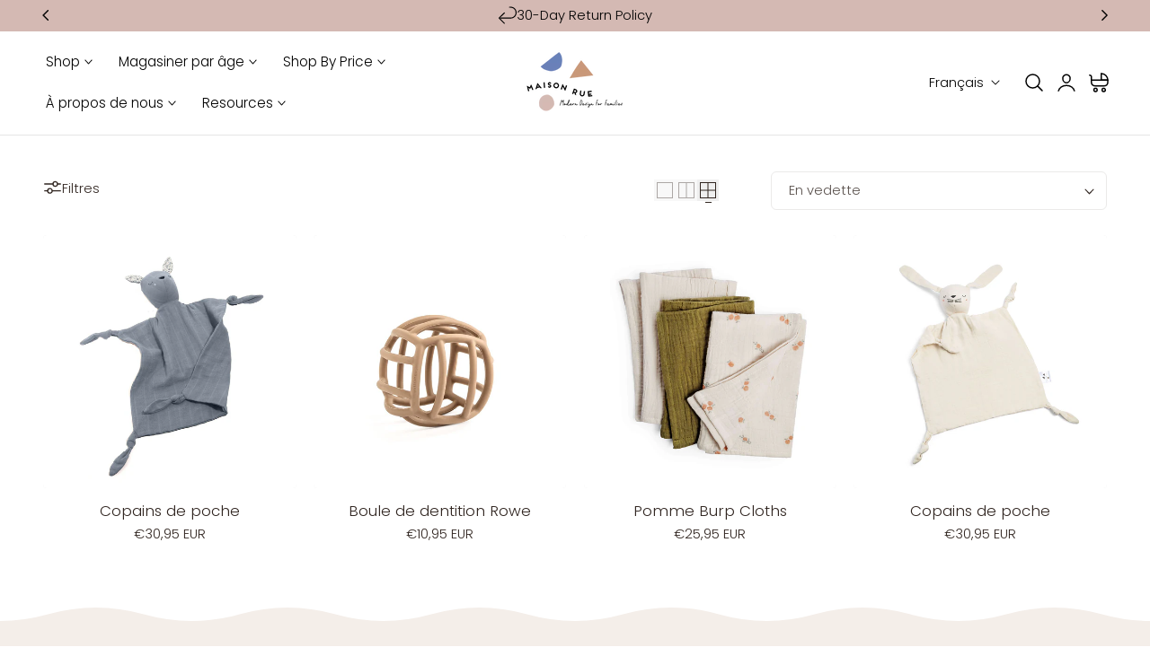

--- FILE ---
content_type: text/css
request_url: https://maisonruekid.com/cdn/shop/t/52/assets/theme.css?v=8564554146755040721769822850
body_size: 21146
content:
.page-width{max-width:var(--container-max-width);margin:0 auto;padding:0 1.5rem}.isolate{position:relative;z-index:0}.background-secondary{background-color:rgba(var(--color-foreground)/ .05)}.shopify-challenge__container{margin:7rem auto}.list-unstyled{margin:0;padding:0;list-style:none}.visually-hidden{position:absolute!important;overflow:hidden;width:1px;height:1px;margin:-1px;padding:0;border:0;clip:rect(0 0 0 0);word-wrap:normal!important}.visually-hidden--inline{margin:0;height:1em}.skip-to-content-link:focus{z-index:9999;position:inherit;overflow:auto;width:auto;height:auto;clip:auto}.text-body{font-size:var(--text-size-base);line-height:calc(1 + .7 / var(--font-body-scale));font-family:var(--font-body-family);font-style:var(--font-body-style);font-weight:var(--font-body-weight)}h1,h2,h3,h4,.h0,.h1,.h2,.h3,.h4,.hxl{line-height:calc(1 + .3/max(1,var(--font-heading-scale)))}h5,.h5{line-height:calc(1 + .4/max(1,var(--font-heading-scale)))}h6,.h6{line-height:calc(1 + .45/max(1,var(--font-heading-scale)))}blockquote{font-style:italic;color:rgba(var(--color-foreground)/ .75);border-left:.2rem solid rgba(var(--color-foreground)/ .2);padding-left:1rem}@media screen and (min-width: 750px){blockquote{padding-left:1.5rem}}.caption{font-size:var(--text-size-tiny);line-height:calc(1 + .7 / var(--font-body-scale))}.caption-with-letter-spacing{font-size:var(--text-size-tiny);line-height:calc(1 + .2 / var(--font-body-scale));text-transform:uppercase;letter-spacing:.1rem}.caption-with-letter-spacing--medium{font-size:1.2rem;letter-spacing:.16rem}.caption-with-letter-spacing--large{font-size:1.4rem;letter-spacing:.18rem}.caption-large,.customer .field input,.customer select,.field__input,.form__label,.select__select{font-size:1.4rem;line-height:calc(1 + .5 / var(--font-body-scale))}.form__label .form__label-value{color:rgb(var(--color-heading))}.color-foreground{color:rgb(var(--color-foreground))}table:not([class]){table-layout:fixed;border-collapse:collapse;font-size:1.4rem;border-style:hidden;box-shadow:0 0 0 1px rgb(var(--color-border))}table:not([class]) td,table:not([class]) th{padding:1em;border:1px solid rgb(var(--color-border))}@media screen and (max-width: 749px){.small-hide{display:none!important}}@media screen and (min-width: 750px) and (max-width: 989px){.medium-hide{display:none!important}}@media screen and (min-width: 990px){.large-up-hide{display:none!important}}.light{opacity:.7}.light-08{opacity:.8}.link{cursor:pointer;display:inline-block;border:none;box-shadow:none;text-decoration:underline;text-underline-offset:.5rem;color:rgb(var(--color-link));background-color:transparent;font-size:var(--text-size-base);font-family:inherit;text-decoration-color:rgba(var(--color-link)/ .3)}.link--text{color:rgb(var(--color-foreground))}.link--text:hover{color:rgba(var(--color-foreground)/ .75)}.link-with-icon{display:inline-flex;font-size:1.4rem;font-weight:600;letter-spacing:.1rem;text-decoration:none;margin-bottom:4.5rem;white-space:nowrap}.link-with-icon .icon{width:1.5rem;margin-left:1rem}a:not([href]){cursor:not-allowed}.circle-divider:after{content:"\2022";margin:0 1.3rem 0 1.5rem}.circle-divider:last-of-type:after{display:none}.full-unstyled-link{text-decoration:none;color:currentColor;display:block}.placeholder{background-color:rgba(var(--color-foreground)/ .04);color:rgba(var(--color-foreground)/ .55);fill:rgba(var(--color-foreground)/ .55)}details>*{box-sizing:border-box}.break{word-break:break-word}.visibility-hidden{visibility:hidden}@media (prefers-reduced-motion){.motion-reduce{transition:none!important;animation:none!important}}.underlined-link,.inline-richtext a{text-underline-offset:.3rem;text-decoration-thickness:.1rem;transition:text-decoration-thickness ease .1s}.underlined-link{color:rgba(var(--color-link)/ .8)}.inline-richtext a,.rte.inline-richtext a{color:currentColor}.underlined-link:hover,.inline-richtext a:hover{color:rgb(var(--color-link));text-decoration-thickness:.2rem}.icon-arrow{width:1.5rem}h3 .icon-arrow,.h3 .icon-arrow{width:calc(var(--font-heading-scale) * 1.5rem)}.animate-arrow .icon-arrow path{transform:translate(-.25rem);transition:transform var(--duration-short) ease}.animate-arrow:hover .icon-arrow path{transform:translate(-.05rem)}summary{cursor:pointer;list-style:none;position:relative}summary .icon-caret{position:absolute;height:.6rem;right:.5rem;top:calc(50% - .2rem)}summary::-webkit-details-marker{display:none}.disclosure-has-popup{position:relative}.disclosure-has-popup[open]>summary:before{position:fixed;top:0;right:0;bottom:0;left:0;z-index:2;display:block;cursor:default;content:" ";background:transparent}.disclosure-has-popup>summary:before{display:none}.disclosure-has-popup[open]>summary+*{z-index:100}@media screen and (min-width: 750px){.disclosure-has-popup[open]>summary+*{z-index:4}.facets .disclosure-has-popup[open]>summary+*{z-index:2}}*:focus{outline:0;box-shadow:none}*:focus-visible{outline:2px solid rgba(var(--color-foreground)/ .5);outline-offset:.3rem}.focused{outline:2px solid rgba(var(--color-foreground),.5);outline-offset:.3rem}.focus-inset:focus-visible{outline:2px solid rgba(var(--color-foreground)/ .5);outline-offset:-.2rem;box-shadow:0 0 .2rem rgba(var(--color-foreground)/ .3)}.focused.focus-inset{outline:2px solid rgba(var(--color-foreground)/ .5);outline-offset:-.2rem;box-shadow:0 0 .2rem rgba(var(--color-foreground)/ .3)}input:is([type=checkbox],[type=radio]):focus-visible+label{outline:2px solid rgba(var(--color-foreground)/ .5);outline-offset:.3rem;box-shadow:0 0 .2rem rgba(var(--color-foreground)/ .3)}.focus-none{box-shadow:none!important;outline:0!important}.focus-offset:focus-visible{outline:.2rem solid rgba(var(--color-foreground)/ .5);outline-offset:1rem}.focus-offset.focused{outline:.2rem solid rgba(var(--color-foreground)/ .5);outline-offset:1rem}.title,.title-wrapper-with-link{margin:3rem 0 2rem}.title-wrapper-with-link .title{margin:0}.title .link{font-size:inherit}.title-wrapper{margin-bottom:3rem}.title-wrapper-with-link{display:flex;justify-content:space-between;align-items:flex-end;gap:1rem;margin-bottom:3rem;flex-wrap:wrap}.title--primary{margin:4rem 0}@media screen and (min-width: 990px){.title,.title-wrapper-with-link{margin:5rem 0 3rem}.title--primary{margin:2rem 0}.title-wrapper-with-link{align-items:center}.title-wrapper-with-link .title{margin-bottom:0}}.title-wrapper-with-link .link-with-icon{margin:0;flex-shrink:0;display:flex;align-items:center}.title-wrapper-with-link .link-with-icon svg{width:1.5rem}.title-wrapper-with-link a{margin-top:0;flex-shrink:0}.media{display:block;background-color:rgba(var(--color-foreground)/ .1);position:relative;overflow:hidden}.media--transparent{background-color:transparent}.media>*:not(.zoom):not(.deferred-media__poster-button),.media model-viewer{display:block;max-width:100%;position:absolute;top:0;left:0;height:100%;width:100%}.media>img{-o-object-fit:cover;object-fit:cover;-o-object-position:center center;object-position:center center;transition:opacity .4s cubic-bezier(.25,.46,.45,.94)}deferred-media{display:block}.shopify-challenge__button,button.shopify-payment-button__button--unbranded{min-width:12rem;height:var(--height-btn)}.shopify-payment-button__button--branded{z-index:auto}.button--tertiary{font-size:1.2rem;padding:1rem 1.5rem;min-width:9.5rem;min-height:3.8rem}.button--small{padding:1.2rem 2.6rem}.button:disabled,.button[aria-disabled=true],.button.disabled,.customer button:disabled,.customer button[aria-disabled=true],.customer button.disabled,.quantity__button.disabled{cursor:not-allowed;opacity:.5}.button--full-width{display:flex;width:100%}.button.loading{color:transparent;position:relative}@media screen and (forced-colors: active){.button.loading{color:rgb(var(--color-foreground))}}.button.loading>.loading__spinner{top:50%;left:50%;transform:translate(-50%,-50%);position:absolute;height:100%;display:flex;align-items:center}.button.loading>.loading__spinner .spinner{width:-moz-fit-content;width:fit-content}.button.loading>.loading__spinner .path{stroke:rgb(var(--color-button-text))}.field__input,.select__select,.customer .field input,.customer select{-webkit-appearance:none;-moz-appearance:none;appearance:none;background-color:rgb(var(--color-background));color:rgb(var(--color-foreground));font-family:var(--font-body-family);font-style:var(--font-body-style);font-weight:var(--font-body-weight);font-size:var(--text-size-base);width:100%;box-sizing:border-box;transition:box-shadow var(--duration-short) ease;border-radius:var(--inputs-radius);height:var(--height-btn);min-height:calc(var(--inputs-border-width) * 2);min-width:calc(7rem + (var(--inputs-border-width) * 2));position:relative;border:var(--inputs-thickness) solid rgb(var(--color-input-border))}@media (max-width: 768px){select,textarea,input,.field input,.field__input{font-size:16px}}.select__select{font-family:var(--font-body-family);font-style:var(--font-body-style);font-weight:var(--font-body-weight);color:rgba(var(--color-foreground)/ .8)}.field__input:focus-visible,.select__select:focus-visible,.customer .field input:focus-visible,.customer select:focus-visible,.localization-form__select:focus-visible.localization-form__select:after{border-color:rgba(var(--color-foreground)/ .8);outline:0;border-radius:var(--inputs-radius)}.field__input:focus,.select__select:focus,.customer .field input:focus,.customer select:focus{border-color:rgba(var(--color-foreground)/ .8);outline:0;border-radius:var(--inputs-radius)}.localization-form__select:focus{outline:0;box-shadow:none}.text-area,.select{display:flex;position:relative;width:100%}.select .icon-caret,.customer select+svg{height:.7rem;pointer-events:none;position:absolute;top:calc(50% - .2rem);right:1.5rem}.select__select,.customer select{cursor:pointer;line-height:calc(1 + .6 / var(--font-body-scale));padding:0 calc(var(--inputs-border-width) + 3rem) 0 2rem;margin:var(--inputs-border-width);min-height:calc(var(--inputs-border-width) * 2)}.field{position:relative;width:100%;display:flex;transition:box-shadow var(--duration-short) ease;flex-wrap:wrap}.customer .field{display:flex}.field--with-error{flex-wrap:wrap}.field__input,.customer .field input{flex-grow:1;text-align:left;padding:1.5rem;margin:var(--inputs-border-width);transition:box-shadow var(--duration-short) ease;border-radius:var(--inputs-radius)}.field__label,.customer .field label{color:rgba(var(--color-heading) / .8);font-size:1.2rem;order:-1;margin-bottom:.5rem;width:100%;text-align:left;text-transform:uppercase;letter-spacing:.1rem}.field__input::-webkit-search-cancel-button,.customer .field input::-webkit-search-cancel-button{display:none}.field__input::-moz-placeholder,.customer .field input::-moz-placeholder{opacity:1;color:rgb(var(--color-foreground)/ .35)}.field__input::placeholder,.customer .field input::placeholder{opacity:1;color:rgb(var(--color-foreground)/ .35)}.field__button{align-items:center;background-color:transparent;border:0;color:currentColor;cursor:pointer;display:flex;height:5rem;justify-content:center;overflow:hidden;padding:0;position:absolute;right:0;top:0;width:5rem}.field__button>svg{height:2rem;width:2rem}.field__input:-webkit-autofill~.field__button,.field__input:-webkit-autofill~.field__label,.customer .field input:-webkit-autofill~label{color:#000}.text-area{font-family:var(--font-body-family);font-style:var(--font-body-style);font-weight:var(--font-body-weight);min-height:10rem;resize:none}input[type=checkbox]{display:inline-block;width:auto;margin-right:.5rem}.form__label{display:block;margin-bottom:1rem}.form__message{align-items:center;display:flex;font-size:1.4rem;line-height:1;margin-top:1rem;margin-bottom:1rem}.errors ul{list-style:disc}.form__message--large{font-size:1.6rem}.customer .field .form__message{font-size:1.4rem;text-align:left}.form__message .icon,.customer .form__message svg{flex-shrink:0;height:1.3rem;margin-right:.5rem;width:1.3rem}.form__message--large .icon,.customer .form__message svg{height:1.5rem;width:1.5rem;margin-right:1rem}.customer .field .form__message svg{align-self:start}.form-status{margin:0;font-size:1.6rem}.form-status-list{padding:0;margin:2rem 0 4rem}.form-status-list li{list-style-position:inside}.form-status-list .link:first-letter{text-transform:capitalize}.quantity{color:rgba(var(--color-foreground));position:relative;width:calc(14rem / var(--font-body-scale) + 2px);display:flex;border-radius:var(--inputs-radius);min-height:calc(2px + 4.5rem);border:1px solid rgb(var(--color-input-border))}.quantity__input{color:currentColor;font-family:var(--font-body-family);font-style:var(--font-body-style);font-weight:var(--font-body-weight);font-size:1.2rem;font-weight:500;opacity:.85;text-align:center;background-color:transparent;border:0;padding:0 .5rem;width:100%;flex-grow:1;-webkit-appearance:none;-moz-appearance:none;appearance:none;line-height:1}.quantity__button{width:calc(4.5rem / var(--font-body-scale));flex-shrink:0;font-size:1.8rem;border:0;background-color:transparent;cursor:pointer;display:flex;align-items:center;justify-content:center;color:rgb(var(--color-foreground));padding:0}.quantity__button svg{width:16px;pointer-events:none;stroke-width:3px}.quantity__button:focus-visible,.quantity__input:focus-visible{background-color:rgb(var(--color-background));z-index:2}.quantity__button:focus,.quantity__input:focus{background-color:rgb(var(--color-background));z-index:2}.quantity__button:not(:focus-visible):not(.focused),.quantity__input:not(:focus-visible):not(.focused){box-shadow:inherit;background-color:inherit}.quantity__input:-webkit-autofill,.quantity__input:-webkit-autofill:hover,.quantity__input:-webkit-autofill:active{box-shadow:0 0 0 10rem rgb(var(--color-background)) inset!important;-webkit-box-shadow:0 0 0 10rem rgb(var(--color-background)) inset!important}.quantity__input::-webkit-outer-spin-button,.quantity__input::-webkit-inner-spin-button{-webkit-appearance:none;margin:0}.quantity__input[type=number]{-moz-appearance:textfield}.quantity__rules{margin-top:.5rem;position:relative;font-size:1.2rem}.quantity__rules .caption{display:inline-block;margin-top:0;margin-bottom:0}.quantity__rules .divider+.divider:before{content:"\2022";margin:0 .5rem}.quantity__rules-cart{position:relative}product-info .loading__spinner:not(.hidden)~*,.quantity__rules-cart .loading__spinner:not(.hidden)~*{visibility:hidden}.modal__toggle{list-style-type:none}.modal__toggle-close{display:none}.modal__toggle-open{display:flex}.modal__close-button.link{display:flex;justify-content:center;align-items:center;padding:0rem;height:4.4rem;width:4.4rem;background-color:transparent}.modal__close-button .icon{width:1.7rem;height:1.7rem}.modal__content{position:absolute;top:0;left:0;right:0;bottom:0;background:rgb(var(--color-background));z-index:4;display:flex;justify-content:center;align-items:center}.media-modal{cursor:zoom-out}.media-modal .deferred-media{cursor:initial}.cart-count-bubble:empty{display:none}.cart-count-bubble{position:absolute;background-color:rgb(var(--btn-solid-bg));color:rgb(var(--btn-solid-text));height:1.8rem;width:1.8rem;border-radius:100%;display:flex;justify-content:center;align-items:center;font-size:.9rem;top:4px;left:2.2rem;line-height:calc(1 + .1 / var(--font-body-scale))}.localization-wrapper{grid-area:language-currency;align-self:center;display:flex;justify-content:flex-end}.localization-wrapper .localization-selector+.disclosure__list-wrapper{animation:animateMenuOpen var(--duration-default) ease}.section-header.shopify-section-group-header-group{z-index:3}.shopify-section-header-sticky{position:sticky;top:0}.shopify-section-header-hidden{top:calc(-1 * var(--header-height))}.shopify-section-header-hidden.menu-open{top:0}.section-header.animate{transition:top .15s ease-out}.shopify-section-group-header-group{z-index:4}.section-header~.shopify-section-group-header-group{z-index:initial}.header-wrapper{display:block;position:relative;background-color:rgb(var(--color-header-background))}.header-wrapper--border-bottom{border-bottom:.1rem solid rgba(var(--color-header-text) / .1)}.header .header__in{display:grid;grid-template-areas:"left-icons logo icons";grid-template-columns:1fr 2fr 1fr;align-items:center}@media screen and (min-width: 750px){.header .header__in{grid-template-columns:1fr auto 1fr}}@media screen and (max-width: 749px){.header--has-app{grid-template-columns:auto 1fr auto}}.drawer-menu .header__inline-menu{display:none!important}@media screen and (min-width: 1070px){.header .header__in{grid-template-columns:1fr auto 1fr}.header--top-left .header__in,.header--middle-left:not(.header--has-menu) .header__in,.header--middle-center:not(.header--has-menu) .header__in,.header--middle-center-drawer:not(.header--has-menu) .header__in{grid-template-areas:"logo icons" "navigation navigation";grid-template-columns:1fr auto}.header--top-left .header__in .header__logo,.header--middle-left-center .header__in .header__logo{justify-self:start}.header--middle-left-center .header__inline-menu{justify-self:center;margin-left:0}.header--top-left.drawer-menu .header__in,.header--middle-left.drawer-menu .header__in,.header--middle-left-center.drawer-menu .header__in{grid-template-areas:"navigation logo icons";grid-template-columns:auto 1fr auto;-moz-column-gap:1rem;column-gap:1rem}.header--middle-left .header__in{grid-template-areas:"logo navigation icons";grid-template-columns:auto auto 1fr;-moz-column-gap:2rem;column-gap:2rem}.header--middle-left-center .header__in{grid-template-areas:"logo navigation icons";grid-template-columns:1fr auto 1fr;-moz-column-gap:2rem;column-gap:2rem}.header--middle-center:not(.drawer-menu) .header__in,.header--middle-center-drawer .header__in{grid-template-areas:"navigation logo icons";grid-template-columns:1fr auto 1fr;-moz-column-gap:2rem;column-gap:2rem}.header--middle-center a.header__heading-link{text-align:center}.header--top-center .header__in{grid-template-areas:"left-icons logo icons" "navigation navigation navigation"}.header--top-center .header__in .header__logo,.header--top-center .header__in .header__icons,.header--top-center .header__in .header__search{position:relative;z-index:1}.header--top-center.drawer-menu .header__in{grid-template-areas:"left-icons logo icons";grid-template-columns:1fr auto 1fr}.header:not(.header--middle-left,.header--middle-center,.header--middle-left-center) .header__inline-menu{padding-top:1.05rem}}.header *[tabindex="-1"]:focus{outline:none}.header__heading{margin:0;line-height:0}.header>.header__heading-link{line-height:0}.header__heading,.header__heading-link,.header__logo{grid-area:logo;justify-self:center}.header__heading-link{display:inline-flex;margin:.75rem;text-decoration:none;word-break:break-word}.header__heading-link:hover .h2{color:rgb(var(--color-foreground))}.header__heading-link .h2{line-height:1;color:rgba(var(--color-foreground)/ .75)}.header__heading-logo{height:auto;max-width:100%}.header__heading-logo-wrapper{width:100%;display:inline-block;transition:width .3s cubic-bezier(.52,0,.61,.99)}@media screen and (max-width: 1069px){.header__heading,.header__heading-link{text-align:center}.header--mobile-left .header__logo,.header--mobile-left .header__heading-link{text-align:left;justify-self:start}.header--mobile-left .header__in{grid-template-columns:auto 2fr 1fr}}@media screen and (min-width: 1070px){.header--middle-left .header__heading-link,.header--top-left .header__heading-link{margin-left:-.75rem}.header__heading,.header__heading-link{justify-self:start}.header--middle-center .header__heading-link,.header--middle-center .header__heading,.header--top-center .header__heading-link,.header--top-center .header__heading{justify-self:center;text-align:center}}.header__icons{display:flex;grid-area:icons;justify-self:end;-moz-column-gap:.5rem;column-gap:.5rem}.header__icons .shopify-app-block{max-width:4.4rem;max-height:4.4rem;overflow:hidden}.header__icon:not(.header__icon--summary),.header__icon span{display:flex;align-items:center;justify-content:center}.header__icon{color:rgb(var(--color-foreground))}.header__icon span{height:100%}.header__icon:after{content:none}.header__icon .icon{height:2.5rem;width:2.5rem;fill:none;vertical-align:middle;color:rgb(var(--color-header-text))}.header__icon,.header__icon--cart{height:3.8rem;width:3.8rem;padding:0}@media screen and (min-width: 1025px){.header__icon,.header__icon--cart{max-width:4.4rem;max-height:4.4rem}}.header__icon--cart{position:relative;margin-right:-1rem}.header__icon--menu[aria-expanded=true]:before{content:"";top:100%;left:0;height:calc(var(--viewport-height, 100vh) - (var(--header-bottom-position, 100%)));width:100%;display:block;position:absolute;background:rgba(var(--color-foreground)/ .5)}.header__icon--account shop-user-avatar{--shop-avatar-size: 2.8rem}menu-drawer+.header__search{display:none}.header__in>.header__search{grid-area:left-icons;justify-self:start}.header--top-center.drawer-menu>.header__search{margin-left:3.2rem}.header--top-center header-drawer{grid-area:left-icons}.header:not(.header--has-menu) *>.header__search{display:none}.header__search{display:inline-flex;line-height:0}.header--top-center .header__in>.header__search{display:none}.header--top-center *>.header__search{display:inline-flex}@media screen and (min-width: 1070px){.header:not(.header--top-center) .header__in *>.header__search,.header--top-center .header__in>.header__search{display:inline-flex}.header:not(.header--top-center) .header__in>.header__search,.header--top-center .header__in *>.header__search{display:none}}.header__icon--menu .icon{display:block;opacity:1;transform:scale(1);transition:transform .15s ease,opacity .15s ease;position:absolute}details:not([open])>.header__icon--menu .icon-close,details[open]>.header__icon--menu .icon-hamburger{visibility:hidden;opacity:0}.js details[open]:not(.menu-opening)>.header__icon--menu .icon-close{visibility:hidden}.js details[open]:not(.menu-opening)>.header__icon--menu .icon-hamburger{visibility:visible;opacity:1}.js details>.header__submenu{opacity:0;transform:translateY(-1rem)}details[open]>.header__submenu{animation:animateMenuOpen var(--duration-default) ease;animation-fill-mode:forwards;z-index:1}@media (prefers-reduced-motion){details[open]>.header__submenu{opacity:1;transform:translateY(0)}}.header__inline-menu{margin-left:-1.2rem;grid-area:navigation;display:none}.header--top-center .header__inline-menu,.header--top-center .header__heading-link{margin-left:0}@media screen and (min-width: 1070px){.header__inline-menu{display:block}.header--top-center .header__inline-menu{justify-self:center}.header--top-center .header__inline-menu>.list-menu--inline{justify-content:center}}.header__menu{padding:0 1rem}.header__menu-item{padding:1.2rem 1.5rem;text-decoration:none;color:rgb(var(--color-header-text));transition:color var(--duration-short) ease;font-family:var(--navigation_font_family);text-transform:var(--navigation_transform);font-size:var(--navigation_font_size);letter-spacing:var(--navigation_letter_spacing);font-weight:var(--navigation_weight)}.header__icons--nav .header__menu-item{padding:0}.header__menu-item>span.list-menu__item-text{position:relative}.header__menu-item>span.list-menu__item-text:before{content:"";position:absolute;bottom:-5px;height:2px;left:0;width:0;background-color:currentColor;transition:width var(--duration-medium) ease}.list-menu__items:hover .header__menu-item>span.list-menu__item-text:before{width:100%}.header__menu-item .badge{position:absolute;right:-8px;top:-8px;padding:.4rem .8rem;text-transform:none}.header__menu-item .badge-menu{background-color:var(--label-bg);color:var(--label-color)}.header__menu-item:hover,.header__active-menu-item{color:rgb(var(--color-header-link-hover))}.header__submenu{transition:opacity var(--duration-default) ease,transform var(--duration-default) ease}.global-settings-popup,.header__submenu.global-settings-popup{border:1px solid rgba(var(--color-foreground)/ .1);box-shadow:0 2px 8px rgba(var(--color-shadow) / .05);z-index:1}.header__submenu.list-menu{padding:1rem 0}.header__submenu .header__submenu{background-color:rgb(var(--color-header-background));padding:1rem 0;width:24rem}.header__submenu .header__menu-item:after{right:2rem}.header__submenu .header__menu-item{justify-content:space-between;padding:.8rem 2rem}.header__menu-item .icon-caret{right:.8rem}.header__submenu .icon-caret{flex-shrink:0;margin-left:1rem;position:static}header-menu>details,details-disclosure>details{position:relative}@keyframes animateMenuOpen{0%{opacity:0}to{opacity:1}}.overflow-hidden-mobile,.overflow-hidden-tablet,.overflow-hidden-desktop{overflow:hidden}body.overflow-hidden-tablet .product-add-to-cart-sticky.show{opacity:0;visibility:hidden;transform:translateY(10%)}@media screen and (min-width: 750px){.overflow-hidden-mobile{overflow:auto}}@media screen and (min-width: 990px){.overflow-hidden-tablet{overflow:auto}}.badge{border-radius:var(--badge-corner-radius);display:inline-block;font-size:1.2rem;letter-spacing:0;line-height:1;padding:.6rem 1.3rem;text-align:center;word-break:break-word}.price__badge-sold-out{background-color:rgb(var(--color-sold-out-background));color:rgb(var(--color-sold-out))}.gradient{background:rgb(var(--color-background));background-attachment:fixed}@media screen and (forced-colors: active){.icon{color:CanvasText;fill:CanvasText!important}.icon-close-small path{stroke:CanvasText}}.ratio{display:flex;position:relative;align-items:stretch}.ratio:before{content:"";width:0;height:0;padding-bottom:var(--ratio-percent)}.global-media-settings{position:relative;border-radius:var(--media-radius);overflow:visible!important;background-color:rgb(var(--color-background))}.rte:after{clear:both;content:"";display:block}.rte>*:first-child{margin-top:0}.rte>*:last-child{margin-bottom:0}.rte table{table-layout:fixed}@media screen and (min-width: 750px){.rte table td{padding-left:1.2rem;padding-right:1.2rem}}.rte ul,.rte ol{list-style-position:inside;padding-left:2rem;margin-bottom:1em}.rte li{list-style:inherit}.rte li:last-child{margin-bottom:0}.rte ul li{list-style:disc outside}.rte ol li{list-style:decimal outside}.rte a{color:rgba(var(--color-foreground)/ .8);text-underline-offset:.45rem;text-decoration-thickness:.1rem;text-decoration:underline;text-decoration-color:rgba(var(--color-foreground)/ .3)}.rte a:hover{color:rgb(var(--color-foreground));text-decoration-color:rgb(var(--color-foreground))}.rte blockquote{display:block}.rte blockquote>*{margin:-.5rem 0}.rte iframe{max-width:100%}.rte p{margin-bottom:1.25rem}.animate--zoom-in{--zoom-in-ratio: 1}.animate--zoom-in>img,.animate--zoom-in>svg{transition:scale var(--duration-short) linear;scale:var(--zoom-in-ratio)}@media (prefers-reduced-motion: no-preference){.animate--ambient>img,.animate--ambient>svg{animation:animateAmbient 30s linear infinite}@keyframes animateAmbient{0%{transform:rotate(0) translate(1em) rotate(0) scale(1.2)}to{transform:rotate(360deg) translate(1em) rotate(-360deg) scale(1.2)}}.scroll-trigger.animate--fade-in,.scroll-trigger.animate--slide-in{opacity:.01}.scroll-trigger.animate--slide-in{transform:translateY(2rem)}.type-anim-fade .scroll-trigger.animate--slide-in{transform:none}.scroll-trigger:not(.scroll-trigger--offscreen).animate--fade-in{opacity:1;animation:var(--animation-fade-in)}.scroll-trigger:not(.scroll-trigger--offscreen).animate--slide-in{animation:var(--animation-slide-in);animation-delay:calc(var(--animation-order) * 75ms)}.scroll-trigger.scroll-trigger--design-mode.animate--fade-in,.scroll-trigger.scroll-trigger--design-mode.animate--slide-in,.scroll-trigger.scroll-trigger--design-mode .slider,.scroll-trigger:not(.scroll-trigger--offscreen).scroll-trigger--cancel{opacity:1;animation:none;transition:none}.scroll-trigger.scroll-trigger--design-mode.animate--slide-in{transform:translateY(0)}@keyframes slideIn{0%{transform:translateY(2rem);opacity:.01}to{transform:translateY(0);opacity:1}}@keyframes fadeIn{0%{opacity:.01}to{opacity:1}}}*,:before,:after{box-sizing:border-box;border-width:0;border-style:solid;border-color:#e5e7eb}:before,:after{--tw-content: ""}html,:host{line-height:1.5;-webkit-text-size-adjust:100%;-moz-tab-size:4;-o-tab-size:4;tab-size:4;font-family:ui-sans-serif,system-ui,sans-serif,"Apple Color Emoji","Segoe UI Emoji",Segoe UI Symbol,"Noto Color Emoji";font-feature-settings:normal;font-variation-settings:normal;-webkit-tap-highlight-color:transparent}body{margin:0;line-height:inherit}hr{height:0;color:inherit;border-top-width:1px}abbr:where([title]){-webkit-text-decoration:underline dotted;text-decoration:underline dotted}h1,h2,h3,h4,h5,h6{font-size:inherit;font-weight:inherit}a{color:inherit;text-decoration:inherit}b,strong{font-weight:bolder}code,kbd,samp,pre{font-family:ui-monospace,SFMono-Regular,Menlo,Monaco,Consolas,Liberation Mono,Courier New,monospace;font-feature-settings:normal;font-variation-settings:normal;font-size:1em}small{font-size:80%}sub,sup{font-size:75%;line-height:0;position:relative;vertical-align:baseline}sub{bottom:-.25em}sup{top:-.5em}table{text-indent:0;border-color:inherit;border-collapse:collapse}button,input,optgroup,select,textarea{font-family:inherit;font-feature-settings:inherit;font-variation-settings:inherit;font-size:100%;font-weight:inherit;line-height:inherit;letter-spacing:inherit;color:inherit;margin:0;padding:0}button,select{text-transform:none}button,input:where([type=button]),input:where([type=reset]),input:where([type=submit]){-webkit-appearance:button;background-color:transparent;background-image:none}:-moz-focusring{outline:auto}:-moz-ui-invalid{box-shadow:none}progress{vertical-align:baseline}::-webkit-inner-spin-button,::-webkit-outer-spin-button{height:auto}[type=search]{-webkit-appearance:textfield;outline-offset:-2px}::-webkit-search-decoration{-webkit-appearance:none}::-webkit-file-upload-button{-webkit-appearance:button;font:inherit}summary{display:list-item}blockquote,dl,dd,h1,h2,h3,h4,h5,h6,hr,figure,p,pre{margin:0}fieldset{margin:0;padding:0}legend{padding:0}ol,ul,menu{list-style:none;margin:0;padding:0}dialog{padding:0}textarea{resize:vertical}input::-moz-placeholder,textarea::-moz-placeholder{opacity:1;color:#9ca3af}input::placeholder,textarea::placeholder{opacity:1;color:#9ca3af}button,[role=button]{cursor:pointer}:disabled{cursor:default}img,svg,video,canvas,audio,iframe,embed,object{display:block;vertical-align:middle}img,video{max-width:100%;height:auto}[hidden]{display:none}body{line-height:calc(1 + .7 / var(--font-body-scale))}.\!translate-y-0,.rotate-90,.\!transform,.transform{--tw-translate-x: 0;--tw-translate-y: 0;--tw-rotate: 0;--tw-skew-x: 0;--tw-skew-y: 0;--tw-scale-x: 1;--tw-scale-y: 1}.touch-pan-x,.touch-pan-left,.touch-pan-right,.touch-pan-y,.touch-pan-up,.touch-pan-down,.touch-pinch-zoom{--tw-pan-x: ;--tw-pan-y: ;--tw-pinch-zoom: }.snap-x,.snap-y,.snap-both{--tw-scroll-snap-strictness: proximity}.ordinal,.slashed-zero,.lining-nums,.oldstyle-nums,.proportional-nums,.tabular-nums,.diagonal-fractions,.stacked-fractions{--tw-ordinal: ;--tw-slashed-zero: ;--tw-numeric-figure: ;--tw-numeric-spacing: ;--tw-numeric-fraction: }.\!shadow,.shadow{--tw-ring-offset-shadow: 0 0 #0000;--tw-ring-shadow: 0 0 #0000;--tw-shadow: 0 0 #0000;--tw-shadow-colored: 0 0 #0000}.ring,.ring-inset{--tw-ring-inset: ;--tw-ring-offset-width: 0px;--tw-ring-offset-color: #fff;--tw-ring-color: rgb(59 130 246 / .5);--tw-ring-offset-shadow: 0 0 #0000;--tw-ring-shadow: 0 0 #0000;--tw-shadow: 0 0 #0000;--tw-shadow-colored: 0 0 #0000}.blur,.drop-shadow,.grayscale,.invert,.sepia,.\!filter,.filter{--tw-blur: ;--tw-brightness: ;--tw-contrast: ;--tw-grayscale: ;--tw-hue-rotate: ;--tw-invert: ;--tw-saturate: ;--tw-sepia: ;--tw-drop-shadow: }.backdrop-blur,.backdrop-grayscale,.backdrop-invert,.backdrop-sepia,.backdrop-filter{--tw-backdrop-blur: ;--tw-backdrop-brightness: ;--tw-backdrop-contrast: ;--tw-backdrop-grayscale: ;--tw-backdrop-hue-rotate: ;--tw-backdrop-invert: ;--tw-backdrop-opacity: ;--tw-backdrop-saturate: ;--tw-backdrop-sepia: }.contain-size,.contain-inline-size,.contain-layout,.contain-paint,.contain-style{--tw-contain-size: ;--tw-contain-layout: ;--tw-contain-paint: ;--tw-contain-style: }.\!container{width:100%!important}.container{width:100%}@media (min-width: 640px){.\!container{max-width:640px!important}.container{max-width:640px}}@media (min-width: 768px){.\!container{max-width:768px!important}.container{max-width:768px}}@media (min-width: 1024px){.\!container{max-width:1024px!important}.container{max-width:1024px}}@media (min-width: 1280px){.\!container{max-width:1280px!important}.container{max-width:1280px}}@media (min-width: 1536px){.\!container{max-width:1536px!important}.container{max-width:1536px}}.\!container{width:100%!important;max-width:var(--container-max-width)!important;margin-left:auto!important;margin-right:auto!important}.container{width:100%;max-width:var(--container-max-width);margin-left:auto;margin-right:auto}.sr-only{position:absolute;width:1px;height:1px;padding:0;margin:-1px;overflow:hidden;clip:rect(0,0,0,0);white-space:nowrap;border-width:0}.not-sr-only{position:static;width:auto;height:auto;padding:0;margin:0;overflow:visible;clip:auto;white-space:normal}.pointer-events-none{pointer-events:none}.pointer-events-auto{pointer-events:auto}.visible{visibility:visible}.invisible{visibility:hidden}.collapse{visibility:collapse}.\!static{position:static!important}.static{position:static}.fixed{position:fixed}.absolute{position:absolute}.relative{position:relative}.sticky{position:sticky}.-inset-1{top:-.25rem;right:-.25rem;bottom:-.25rem;left:-.25rem}.inset-0{top:0;right:0;bottom:0;left:0}.bottom-0{bottom:0}.end-1{inset-inline-end:.25rem}.left-0{left:0}.left-4{left:1rem}.left-8{left:2rem}.left-\[44px\]{left:44px}.left-full{left:100%}.right-0{right:0}.right-8{right:2rem}.top-0{top:0}.top-4{top:1rem}.top-8{top:2rem}.isolate{isolation:isolate}.isolation-auto{isolation:auto}.z-10{z-index:10}.z-\[1\]{z-index:1}.z-\[2\]{z-index:2}.z-\[3\]{z-index:3}.-order-1{order:-1}.order-1{order:1}.order-first{order:-9999}.order-last{order:9999}.float-start{float:inline-start}.float-end{float:inline-end}.float-right{float:right}.float-left{float:left}.float-none{float:none}.clear-start{clear:inline-start}.clear-end{clear:inline-end}.clear-left{clear:left}.clear-right{clear:right}.clear-both{clear:both}.clear-none{clear:none}.mx-auto{margin-left:auto;margin-right:auto}.my-0{margin-top:0;margin-bottom:0}.my-6{margin-top:1.5rem;margin-bottom:1.5rem}.\!mb-0{margin-bottom:0!important}.\!mb-2{margin-bottom:.5rem!important}.\!mb-6{margin-bottom:1.5rem!important}.\!mb-8{margin-bottom:2rem!important}.\!ml-0{margin-left:0!important}.-ml-3{margin-left:-.75rem}.-mr-5{margin-right:-1.25rem}.mb-1{margin-bottom:.25rem}.mb-10{margin-bottom:2.5rem}.mb-12{margin-bottom:3rem}.mb-16{margin-bottom:4rem}.mb-2{margin-bottom:.5rem}.mb-3{margin-bottom:.75rem}.mb-4{margin-bottom:1rem}.mb-5{margin-bottom:1.25rem}.mb-6{margin-bottom:1.5rem}.mb-8{margin-bottom:2rem}.ml-1{margin-left:.25rem}.ml-2{margin-left:.5rem}.ml-3{margin-left:.75rem}.ml-4{margin-left:1rem}.mr-4{margin-right:1rem}.mr-5{margin-right:1.25rem}.mt-0{margin-top:0}.mt-1{margin-top:.25rem}.mt-10{margin-top:2.5rem}.mt-12{margin-top:3rem}.mt-14{margin-top:3.5rem}.mt-16{margin-top:4rem}.mt-2{margin-top:.5rem}.mt-4{margin-top:1rem}.mt-5{margin-top:1.25rem}.mt-6{margin-top:1.5rem}.mt-8{margin-top:2rem}.box-border{box-sizing:border-box}.box-content{box-sizing:content-box}.line-clamp-none{overflow:visible;display:block;-webkit-box-orient:horizontal;-webkit-line-clamp:none}.\!block{display:block!important}.block{display:block}.inline-block{display:inline-block}.inline{display:inline}.flex{display:flex}.inline-flex{display:inline-flex}.table{display:table}.inline-table{display:inline-table}.table-caption{display:table-caption}.table-cell{display:table-cell}.table-column{display:table-column}.table-column-group{display:table-column-group}.table-footer-group{display:table-footer-group}.table-header-group{display:table-header-group}.table-row-group{display:table-row-group}.table-row{display:table-row}.flow-root{display:flow-root}.grid{display:grid}.inline-grid{display:inline-grid}.contents{display:contents}.list-item{display:list-item}.hidden{display:none}.\!size-8{width:2rem!important;height:2rem!important}.size-10{width:2.5rem;height:2.5rem}.size-14{width:3.5rem;height:3.5rem}.size-16{width:4rem;height:4rem}.size-24{width:6rem;height:6rem}.size-32{width:8rem;height:8rem}.size-5{width:1.25rem;height:1.25rem}.size-6{width:1.5rem;height:1.5rem}.size-7{width:1.75rem;height:1.75rem}.size-8{width:2rem;height:2rem}.size-9{width:2.25rem;height:2.25rem}.size-full{width:100%;height:100%}.h-16{height:4rem}.h-4\/6{height:66.666667%}.h-6{height:1.5rem}.h-\[--image-size\]{height:var(--image-size)}.h-auto{height:auto}.h-full{height:100%}.min-h-12{min-height:3rem}.min-h-14{min-height:3.5rem}.w-16{width:4rem}.w-6{width:1.5rem}.w-7{width:1.75rem}.w-\[--image-size\]{width:var(--image-size)}.w-\[420px\]{width:420px}.w-\[44px\]{width:44px}.w-\[480px\]{width:480px}.w-\[this-is\\\\\]{width:this-is\\}.w-\[this-is\]{width:this-is}.w-\[weird-and-invalid\]{width:weird-and-invalid}.w-full{width:100%}.w-max{width:-moz-max-content;width:max-content}.w-36{width:9rem}.min-w-12{min-width:3rem}.min-w-14{min-width:3.5rem}.max-w-2xl{max-width:42rem}.max-w-32{max-width:8rem}.max-w-3xl{max-width:48rem}.max-w-4xl{max-width:56rem}.max-w-5xl{max-width:64rem}.max-w-6xl{max-width:72rem}.max-w-7xl{max-width:80rem}.max-w-80{max-width:20rem}.max-w-full{max-width:100%}.max-w-screen-lg{max-width:1024px}.max-w-screen-md{max-width:768px}.flex-1{flex:1 1 0%}.flex-auto{flex:1 1 auto}.flex-none{flex:none}.flex-shrink{flex-shrink:1}.flex-shrink-0{flex-shrink:0}.shrink{flex-shrink:1}.shrink-\[2\]{flex-shrink:2}.flex-grow,.grow{flex-grow:1}.grow-0{flex-grow:0}.basis-1\/2{flex-basis:50%}.basis-1\/3{flex-basis:33.333333%}.basis-1\/4{flex-basis:25%}.basis-1\/5{flex-basis:20%}.basis-1\/6{flex-basis:16.666667%}.basis-2\/3{flex-basis:66.666667%}.basis-3\/4{flex-basis:75%}.basis-3\/5{flex-basis:60%}.basis-3\/6{flex-basis:50%}.basis-32{flex-basis:8rem}.basis-36{flex-basis:9rem}.basis-4\/5{flex-basis:80%}.basis-5\/6{flex-basis:83.333333%}.basis-\[44px\]{flex-basis:44px}.basis-\[90px\]{flex-basis:90px}.basis-full{flex-basis:100%}.table-auto{table-layout:auto}.table-fixed{table-layout:fixed}.caption-top{caption-side:top}.caption-bottom{caption-side:bottom}.border-collapse{border-collapse:collapse}.border-separate{border-collapse:separate}.origin-top-left{transform-origin:top left}.\!translate-y-0{--tw-translate-y: 0px !important;transform:translate(var(--tw-translate-x),var(--tw-translate-y)) rotate(var(--tw-rotate)) skew(var(--tw-skew-x)) skewY(var(--tw-skew-y)) scaleX(var(--tw-scale-x)) scaleY(var(--tw-scale-y))!important}.rotate-90{--tw-rotate: 90deg;transform:translate(var(--tw-translate-x),var(--tw-translate-y)) rotate(var(--tw-rotate)) skew(var(--tw-skew-x)) skewY(var(--tw-skew-y)) scaleX(var(--tw-scale-x)) scaleY(var(--tw-scale-y))}.\!transform{transform:translate(var(--tw-translate-x),var(--tw-translate-y)) rotate(var(--tw-rotate)) skew(var(--tw-skew-x)) skewY(var(--tw-skew-y)) scaleX(var(--tw-scale-x)) scaleY(var(--tw-scale-y))!important}.transform,.transform-cpu{transform:translate(var(--tw-translate-x),var(--tw-translate-y)) rotate(var(--tw-rotate)) skew(var(--tw-skew-x)) skewY(var(--tw-skew-y)) scaleX(var(--tw-scale-x)) scaleY(var(--tw-scale-y))}.transform-gpu{transform:translate3d(var(--tw-translate-x),var(--tw-translate-y),0) rotate(var(--tw-rotate)) skew(var(--tw-skew-x)) skewY(var(--tw-skew-y)) scaleX(var(--tw-scale-x)) scaleY(var(--tw-scale-y))}.transform-none{transform:none}@keyframes spin{to{transform:rotate(360deg)}}.animate-spin-slow{animation:spin 4s linear infinite}.cursor-pointer{cursor:pointer}.touch-auto{touch-action:auto}.touch-none{touch-action:none}.touch-pan-x{--tw-pan-x: pan-x;touch-action:var(--tw-pan-x) var(--tw-pan-y) var(--tw-pinch-zoom)}.touch-pan-left{--tw-pan-x: pan-left;touch-action:var(--tw-pan-x) var(--tw-pan-y) var(--tw-pinch-zoom)}.touch-pan-right{--tw-pan-x: pan-right;touch-action:var(--tw-pan-x) var(--tw-pan-y) var(--tw-pinch-zoom)}.touch-pan-y{--tw-pan-y: pan-y;touch-action:var(--tw-pan-x) var(--tw-pan-y) var(--tw-pinch-zoom)}.touch-pan-up{--tw-pan-y: pan-up;touch-action:var(--tw-pan-x) var(--tw-pan-y) var(--tw-pinch-zoom)}.touch-pan-down{--tw-pan-y: pan-down;touch-action:var(--tw-pan-x) var(--tw-pan-y) var(--tw-pinch-zoom)}.touch-pinch-zoom{--tw-pinch-zoom: pinch-zoom;touch-action:var(--tw-pan-x) var(--tw-pan-y) var(--tw-pinch-zoom)}.touch-manipulation{touch-action:manipulation}.select-none{-webkit-user-select:none;-moz-user-select:none;user-select:none}.select-text{-webkit-user-select:text;-moz-user-select:text;user-select:text}.select-all{-webkit-user-select:all;-moz-user-select:all;user-select:all}.select-auto{-webkit-user-select:auto;-moz-user-select:auto;user-select:auto}.resize-none{resize:none}.resize-y{resize:vertical}.resize-x{resize:horizontal}.resize{resize:both}.snap-none{scroll-snap-type:none}.snap-x{scroll-snap-type:x var(--tw-scroll-snap-strictness)}.snap-y{scroll-snap-type:y var(--tw-scroll-snap-strictness)}.snap-both{scroll-snap-type:both var(--tw-scroll-snap-strictness)}.snap-mandatory{--tw-scroll-snap-strictness: mandatory}.snap-proximity{--tw-scroll-snap-strictness: proximity}.snap-start{scroll-snap-align:start}.snap-end{scroll-snap-align:end}.snap-center{scroll-snap-align:center}.snap-align-none{scroll-snap-align:none}.snap-normal{scroll-snap-stop:normal}.snap-always{scroll-snap-stop:always}.list-inside{list-style-position:inside}.list-outside{list-style-position:outside}.list-none{list-style-type:none}.appearance-none{-webkit-appearance:none;-moz-appearance:none;appearance:none}.appearance-auto{-webkit-appearance:auto;-moz-appearance:auto;appearance:auto}.break-before-auto{-moz-column-break-before:auto;break-before:auto}.break-before-avoid{-moz-column-break-before:avoid;break-before:avoid}.break-before-all{-moz-column-break-before:all;break-before:all}.break-before-avoid-page{-moz-column-break-before:avoid;break-before:avoid-page}.break-before-page{-moz-column-break-before:page;break-before:page}.break-before-left{-moz-column-break-before:left;break-before:left}.break-before-right{-moz-column-break-before:right;break-before:right}.break-before-column{-moz-column-break-before:column;break-before:column}.break-inside-auto{-moz-column-break-inside:auto;break-inside:auto}.break-inside-avoid{-moz-column-break-inside:avoid;break-inside:avoid}.break-inside-avoid-page{break-inside:avoid-page}.break-inside-avoid-column{-moz-column-break-inside:avoid;break-inside:avoid-column}.break-after-auto{-moz-column-break-after:auto;break-after:auto}.break-after-avoid{-moz-column-break-after:avoid;break-after:avoid}.break-after-all{-moz-column-break-after:all;break-after:all}.break-after-avoid-page{-moz-column-break-after:avoid;break-after:avoid-page}.break-after-page{-moz-column-break-after:page;break-after:page}.break-after-left{-moz-column-break-after:left;break-after:left}.break-after-right{-moz-column-break-after:right;break-after:right}.break-after-column{-moz-column-break-after:column;break-after:column}.grid-flow-row{grid-auto-flow:row}.grid-flow-col{grid-auto-flow:column}.grid-flow-dense{grid-auto-flow:dense}.grid-flow-row-dense{grid-auto-flow:row dense}.grid-flow-col-dense{grid-auto-flow:column dense}.grid-cols-1{grid-template-columns:repeat(1,minmax(0,1fr))}.grid-cols-10{grid-template-columns:repeat(10,minmax(0,1fr))}.grid-cols-11{grid-template-columns:repeat(11,minmax(0,1fr))}.grid-cols-12{grid-template-columns:repeat(12,minmax(0,1fr))}.grid-cols-2{grid-template-columns:repeat(2,minmax(0,1fr))}.grid-cols-3{grid-template-columns:repeat(3,minmax(0,1fr))}.grid-cols-4{grid-template-columns:repeat(4,minmax(0,1fr))}.grid-cols-5{grid-template-columns:repeat(5,minmax(0,1fr))}.grid-cols-6{grid-template-columns:repeat(6,minmax(0,1fr))}.grid-cols-7{grid-template-columns:repeat(7,minmax(0,1fr))}.grid-cols-8{grid-template-columns:repeat(8,minmax(0,1fr))}.grid-cols-9{grid-template-columns:repeat(9,minmax(0,1fr))}.flex-row{flex-direction:row}.flex-row-reverse{flex-direction:row-reverse}.flex-col{flex-direction:column}.flex-col-reverse{flex-direction:column-reverse}.flex-wrap{flex-wrap:wrap}.flex-wrap-reverse{flex-wrap:wrap-reverse}.flex-nowrap{flex-wrap:nowrap}.place-content-center{place-content:center}.place-content-start{place-content:start}.place-content-end{place-content:end}.place-content-between{place-content:space-between}.place-content-around{place-content:space-around}.place-content-evenly{place-content:space-evenly}.place-content-baseline{place-content:baseline}.place-content-stretch{place-content:stretch}.place-items-start{place-items:start}.place-items-end{place-items:end}.place-items-center{place-items:center}.place-items-baseline{place-items:baseline}.place-items-stretch{place-items:stretch}.content-normal{align-content:normal}.content-center{align-content:center}.content-start{align-content:flex-start}.content-end{align-content:flex-end}.content-between{align-content:space-between}.content-around{align-content:space-around}.content-evenly{align-content:space-evenly}.content-baseline{align-content:baseline}.content-stretch{align-content:stretch}.items-start{align-items:flex-start}.items-end{align-items:flex-end}.items-center{align-items:center}.items-baseline{align-items:baseline}.items-stretch{align-items:stretch}.justify-normal{justify-content:normal}.justify-start{justify-content:flex-start}.justify-end{justify-content:flex-end}.justify-center{justify-content:center}.justify-between{justify-content:space-between}.justify-around{justify-content:space-around}.justify-evenly{justify-content:space-evenly}.justify-stretch{justify-content:stretch}.justify-items-start{justify-items:start}.justify-items-end{justify-items:end}.justify-items-center{justify-items:center}.justify-items-stretch{justify-items:stretch}.gap-1{gap:.25rem}.gap-10{gap:2.5rem}.gap-12{gap:3rem}.gap-16{gap:4rem}.gap-2{gap:.5rem}.gap-20{gap:5rem}.gap-24{gap:6rem}.gap-3{gap:.75rem}.gap-4{gap:1rem}.gap-5{gap:1.25rem}.gap-6{gap:1.5rem}.gap-8{gap:2rem}.gap-x-1{-moz-column-gap:.25rem;column-gap:.25rem}.gap-x-10{-moz-column-gap:2.5rem;column-gap:2.5rem}.gap-x-12{-moz-column-gap:3rem;column-gap:3rem}.gap-x-14{-moz-column-gap:3.5rem;column-gap:3.5rem}.gap-x-16{-moz-column-gap:4rem;column-gap:4rem}.gap-x-2{-moz-column-gap:.5rem;column-gap:.5rem}.gap-x-20{-moz-column-gap:5rem;column-gap:5rem}.gap-x-24{-moz-column-gap:6rem;column-gap:6rem}.gap-x-3{-moz-column-gap:.75rem;column-gap:.75rem}.gap-x-32{-moz-column-gap:8rem;column-gap:8rem}.gap-x-4{-moz-column-gap:1rem;column-gap:1rem}.gap-x-48{-moz-column-gap:12rem;column-gap:12rem}.gap-x-5{-moz-column-gap:1.25rem;column-gap:1.25rem}.gap-x-6{-moz-column-gap:1.5rem;column-gap:1.5rem}.gap-x-8{-moz-column-gap:2rem;column-gap:2rem}.gap-y-10{row-gap:2.5rem}.gap-y-12{row-gap:3rem}.gap-y-16{row-gap:4rem}.gap-y-2{row-gap:.5rem}.gap-y-24{row-gap:6rem}.gap-y-3{row-gap:.75rem}.gap-y-4{row-gap:1rem}.gap-y-5{row-gap:1.25rem}.gap-y-6{row-gap:1.5rem}.gap-y-8{row-gap:2rem}.space-x-2>:not([hidden])~:not([hidden]){--tw-space-x-reverse: 0;margin-right:calc(.5rem * var(--tw-space-x-reverse));margin-left:calc(.5rem * calc(1 - var(--tw-space-x-reverse)))}.space-y-reverse>:not([hidden])~:not([hidden]){--tw-space-y-reverse: 1}.space-x-reverse>:not([hidden])~:not([hidden]){--tw-space-x-reverse: 1}.divide-x>:not([hidden])~:not([hidden]){--tw-divide-x-reverse: 0;border-right-width:calc(1px * var(--tw-divide-x-reverse));border-left-width:calc(1px * calc(1 - var(--tw-divide-x-reverse)))}.divide-y>:not([hidden])~:not([hidden]){--tw-divide-y-reverse: 0;border-top-width:calc(1px * calc(1 - var(--tw-divide-y-reverse)));border-bottom-width:calc(1px * var(--tw-divide-y-reverse))}.divide-y-reverse>:not([hidden])~:not([hidden]){--tw-divide-y-reverse: 1}.divide-x-reverse>:not([hidden])~:not([hidden]){--tw-divide-x-reverse: 1}.divide-solid>:not([hidden])~:not([hidden]){border-style:solid}.divide-dashed>:not([hidden])~:not([hidden]){border-style:dashed}.divide-dotted>:not([hidden])~:not([hidden]){border-style:dotted}.divide-double>:not([hidden])~:not([hidden]){border-style:double}.divide-none>:not([hidden])~:not([hidden]){border-style:none}.place-self-auto{place-self:auto}.place-self-start{place-self:start}.place-self-end{place-self:end}.place-self-center{place-self:center}.place-self-stretch{place-self:stretch}.self-auto{align-self:auto}.self-start{align-self:flex-start}.self-end{align-self:flex-end}.self-center{align-self:center}.self-stretch{align-self:stretch}.self-baseline{align-self:baseline}.justify-self-auto{justify-self:auto}.justify-self-start{justify-self:start}.justify-self-end{justify-self:end}.justify-self-center{justify-self:center}.justify-self-stretch{justify-self:stretch}.overflow-auto{overflow:auto}.overflow-hidden{overflow:hidden}.overflow-clip{overflow:clip}.overflow-visible{overflow:visible}.overflow-scroll{overflow:scroll}.overflow-x-auto{overflow-x:auto}.overflow-y-auto{overflow-y:auto}.overflow-x-hidden{overflow-x:hidden}.overflow-y-hidden{overflow-y:hidden}.overflow-x-clip{overflow-x:clip}.overflow-y-clip{overflow-y:clip}.overflow-x-visible{overflow-x:visible}.overflow-y-visible{overflow-y:visible}.overflow-x-scroll{overflow-x:scroll}.overflow-y-scroll{overflow-y:scroll}.overscroll-auto{overscroll-behavior:auto}.overscroll-contain{overscroll-behavior:contain}.overscroll-none{overscroll-behavior:none}.overscroll-y-auto{overscroll-behavior-y:auto}.overscroll-y-contain{overscroll-behavior-y:contain}.overscroll-y-none{overscroll-behavior-y:none}.overscroll-x-auto{overscroll-behavior-x:auto}.overscroll-x-contain{overscroll-behavior-x:contain}.overscroll-x-none{overscroll-behavior-x:none}.scroll-auto{scroll-behavior:auto}.scroll-smooth{scroll-behavior:smooth}.truncate{overflow:hidden;text-overflow:ellipsis;white-space:nowrap}.overflow-ellipsis,.text-ellipsis{text-overflow:ellipsis}.text-clip{text-overflow:clip}.hyphens-none{-webkit-hyphens:none;hyphens:none}.hyphens-manual{-webkit-hyphens:manual;hyphens:manual}.hyphens-auto{-webkit-hyphens:auto;hyphens:auto}.whitespace-normal{white-space:normal}.whitespace-nowrap{white-space:nowrap}.whitespace-pre{white-space:pre}.whitespace-pre-line{white-space:pre-line}.whitespace-pre-wrap{white-space:pre-wrap}.whitespace-break-spaces{white-space:break-spaces}.text-wrap{text-wrap:wrap}.text-nowrap{text-wrap:nowrap}.text-balance{text-wrap:balance}.text-pretty{text-wrap:pretty}.break-normal{overflow-wrap:normal;word-break:normal}.break-words{overflow-wrap:break-word}.break-all{word-break:break-all}.break-keep{word-break:keep-all}.rounded{border-radius:.25rem}.rounded-full{border-radius:9999px}.rounded-b{border-bottom-right-radius:.25rem;border-bottom-left-radius:.25rem}.rounded-e{border-start-end-radius:.25rem;border-end-end-radius:.25rem}.rounded-l{border-top-left-radius:.25rem;border-bottom-left-radius:.25rem}.rounded-r{border-top-right-radius:.25rem;border-bottom-right-radius:.25rem}.rounded-s{border-start-start-radius:.25rem;border-end-start-radius:.25rem}.rounded-t{border-top-left-radius:.25rem;border-top-right-radius:.25rem}.rounded-bl{border-bottom-left-radius:.25rem}.rounded-br{border-bottom-right-radius:.25rem}.rounded-ee{border-end-end-radius:.25rem}.rounded-es{border-end-start-radius:.25rem}.rounded-se{border-start-end-radius:.25rem}.rounded-ss{border-start-start-radius:.25rem}.rounded-tl{border-top-left-radius:.25rem}.rounded-tr{border-top-right-radius:.25rem}.border{border-width:1px}.border-x{border-left-width:1px;border-right-width:1px}.border-y{border-top-width:1px;border-bottom-width:1px}.border-b{border-bottom-width:1px}.border-e{border-inline-end-width:1px}.border-l{border-left-width:1px}.border-r{border-right-width:1px}.border-s{border-inline-start-width:1px}.border-t{border-top-width:1px}.border-t-0{border-top-width:0px}.border-solid{border-style:solid}.border-dashed{border-style:dashed}.border-dotted{border-style:dotted}.border-double{border-style:double}.border-hidden{border-style:hidden}.border-none{border-style:none}.bg-\[rgb\(255\,0\,0\)\]{--tw-bg-opacity: 1;background-color:rgb(255 0 0 / var(--tw-bg-opacity))}.bg-green-100{--tw-bg-opacity: 1;background-color:rgb(220 252 231 / var(--tw-bg-opacity))}.bg-rose-50{--tw-bg-opacity: 1;background-color:rgb(255 241 242 / var(--tw-bg-opacity))}.bg-yellow-100{--tw-bg-opacity: 1;background-color:rgb(254 249 195 / var(--tw-bg-opacity))}.decoration-slice{-webkit-box-decoration-break:slice;box-decoration-break:slice}.decoration-clone{-webkit-box-decoration-break:clone;box-decoration-break:clone}.box-decoration-slice{-webkit-box-decoration-break:slice;box-decoration-break:slice}.box-decoration-clone{-webkit-box-decoration-break:clone;box-decoration-break:clone}.bg-fixed{background-attachment:fixed}.bg-local{background-attachment:local}.bg-scroll{background-attachment:scroll}.bg-clip-border{background-clip:border-box}.bg-clip-padding{background-clip:padding-box}.bg-clip-content{background-clip:content-box}.bg-clip-text{-webkit-background-clip:text;background-clip:text}.bg-repeat{background-repeat:repeat}.bg-no-repeat{background-repeat:no-repeat}.bg-repeat-x{background-repeat:repeat-x}.bg-repeat-y{background-repeat:repeat-y}.bg-repeat-round{background-repeat:round}.bg-repeat-space{background-repeat:space}.bg-origin-border{background-origin:border-box}.bg-origin-padding{background-origin:padding-box}.bg-origin-content{background-origin:content-box}.object-contain{-o-object-fit:contain;object-fit:contain}.object-cover{-o-object-fit:cover;object-fit:cover}.object-fill{-o-object-fit:fill;object-fit:fill}.object-none{-o-object-fit:none;object-fit:none}.object-scale-down{-o-object-fit:scale-down;object-fit:scale-down}.object-center{-o-object-position:center;object-position:center}.p-10{padding:2.5rem}.p-12{padding:3rem}.p-14{padding:3.5rem}.p-4{padding:1rem}.p-5{padding:1.25rem}.p-6{padding:1.5rem}.p-8{padding:2rem}.px-10{padding-left:2.5rem;padding-right:2.5rem}.px-12{padding-left:3rem;padding-right:3rem}.px-16{padding-left:4rem;padding-right:4rem}.px-4{padding-left:1rem;padding-right:1rem}.px-6{padding-left:1.5rem;padding-right:1.5rem}.px-8{padding-left:2rem;padding-right:2rem}.py-10{padding-top:2.5rem;padding-bottom:2.5rem}.py-14{padding-top:3.5rem;padding-bottom:3.5rem}.py-16{padding-top:4rem;padding-bottom:4rem}.py-2{padding-top:.5rem;padding-bottom:.5rem}.py-24{padding-top:6rem;padding-bottom:6rem}.py-3{padding-top:.75rem;padding-bottom:.75rem}.py-4{padding-top:1rem;padding-bottom:1rem}.py-5{padding-top:1.25rem;padding-bottom:1.25rem}.py-6{padding-top:1.5rem;padding-bottom:1.5rem}.py-8{padding-top:2rem;padding-bottom:2rem}.\!pl-0{padding-left:0!important}.pb-10{padding-bottom:2.5rem}.pb-12{padding-bottom:3rem}.pb-14{padding-bottom:3.5rem}.pb-16{padding-bottom:4rem}.pb-4{padding-bottom:1rem}.pb-6{padding-bottom:1.5rem}.pb-8{padding-bottom:2rem}.pl-0{padding-left:0}.pl-1{padding-left:.25rem}.pl-10{padding-left:2.5rem}.pl-4{padding-left:1rem}.pl-5{padding-left:1.25rem}.pl-8{padding-left:2rem}.pr-10{padding-right:2.5rem}.pr-2{padding-right:.5rem}.pr-5{padding-right:1.25rem}.pr-6{padding-right:1.5rem}.pr-7{padding-right:1.75rem}.pt-10{padding-top:2.5rem}.pt-14{padding-top:3.5rem}.pt-2{padding-top:.5rem}.pt-3{padding-top:.75rem}.pt-4{padding-top:1rem}.pt-5{padding-top:1.25rem}.pt-6{padding-top:1.5rem}.pt-8{padding-top:2rem}.pr-12{padding-right:3rem}.text-left{text-align:left}.text-center{text-align:center}.text-right{text-align:right}.text-justify{text-align:justify}.text-start{text-align:start}.text-end{text-align:end}.align-baseline{vertical-align:baseline}.align-top{vertical-align:top}.align-middle{vertical-align:middle}.align-bottom{vertical-align:bottom}.align-text-top{vertical-align:text-top}.align-text-bottom{vertical-align:text-bottom}.align-sub{vertical-align:sub}.align-super{vertical-align:super}.text-sm{font-size:1.2rem}.font-bold{font-weight:700}.uppercase{text-transform:uppercase}.lowercase{text-transform:lowercase}.capitalize{text-transform:capitalize}.normal-case{text-transform:none}.italic{font-style:italic}.not-italic{font-style:normal}.normal-nums{font-variant-numeric:normal}.ordinal{--tw-ordinal: ordinal;font-variant-numeric:var(--tw-ordinal) var(--tw-slashed-zero) var(--tw-numeric-figure) var(--tw-numeric-spacing) var(--tw-numeric-fraction)}.slashed-zero{--tw-slashed-zero: slashed-zero;font-variant-numeric:var(--tw-ordinal) var(--tw-slashed-zero) var(--tw-numeric-figure) var(--tw-numeric-spacing) var(--tw-numeric-fraction)}.lining-nums{--tw-numeric-figure: lining-nums;font-variant-numeric:var(--tw-ordinal) var(--tw-slashed-zero) var(--tw-numeric-figure) var(--tw-numeric-spacing) var(--tw-numeric-fraction)}.oldstyle-nums{--tw-numeric-figure: oldstyle-nums;font-variant-numeric:var(--tw-ordinal) var(--tw-slashed-zero) var(--tw-numeric-figure) var(--tw-numeric-spacing) var(--tw-numeric-fraction)}.proportional-nums{--tw-numeric-spacing: proportional-nums;font-variant-numeric:var(--tw-ordinal) var(--tw-slashed-zero) var(--tw-numeric-figure) var(--tw-numeric-spacing) var(--tw-numeric-fraction)}.tabular-nums{--tw-numeric-spacing: tabular-nums;font-variant-numeric:var(--tw-ordinal) var(--tw-slashed-zero) var(--tw-numeric-figure) var(--tw-numeric-spacing) var(--tw-numeric-fraction)}.diagonal-fractions{--tw-numeric-fraction: diagonal-fractions;font-variant-numeric:var(--tw-ordinal) var(--tw-slashed-zero) var(--tw-numeric-figure) var(--tw-numeric-spacing) var(--tw-numeric-fraction)}.stacked-fractions{--tw-numeric-fraction: stacked-fractions;font-variant-numeric:var(--tw-ordinal) var(--tw-slashed-zero) var(--tw-numeric-figure) var(--tw-numeric-spacing) var(--tw-numeric-fraction)}.tracking-wide{letter-spacing:.025em}.text-\[\#336699\]\/\[\.35\]{color:#33669959}.text-blue-500{--tw-text-opacity: 1;color:rgb(59 130 246 / var(--tw-text-opacity))}.text-green-600{--tw-text-opacity: 1;color:rgb(22 163 74 / var(--tw-text-opacity))}.text-rose-600{--tw-text-opacity: 1;color:rgb(225 29 72 / var(--tw-text-opacity))}.text-white{--tw-text-opacity: 1;color:rgb(255 255 255 / var(--tw-text-opacity))}.text-yellow-600{--tw-text-opacity: 1;color:rgb(202 138 4 / var(--tw-text-opacity))}.underline{text-decoration-line:underline}.overline{text-decoration-line:overline}.line-through{text-decoration-line:line-through}.no-underline{text-decoration-line:none}.decoration-solid{text-decoration-style:solid}.decoration-double{text-decoration-style:double}.decoration-dotted{text-decoration-style:dotted}.decoration-dashed{text-decoration-style:dashed}.decoration-wavy{text-decoration-style:wavy}.antialiased{-webkit-font-smoothing:antialiased;-moz-osx-font-smoothing:grayscale}.subpixel-antialiased{-webkit-font-smoothing:auto;-moz-osx-font-smoothing:auto}.opacity-0{opacity:0}.opacity-10{opacity:.1}.opacity-100{opacity:1}.opacity-15{opacity:.15}.opacity-20{opacity:.2}.opacity-25{opacity:.25}.opacity-30{opacity:.3}.opacity-35{opacity:.35}.opacity-40{opacity:.4}.opacity-45{opacity:.45}.opacity-5{opacity:.05}.opacity-50{opacity:.5}.opacity-55{opacity:.55}.opacity-60{opacity:.6}.opacity-65{opacity:.65}.opacity-70{opacity:.7}.opacity-75{opacity:.75}.opacity-80{opacity:.8}.opacity-85{opacity:.85}.opacity-90{opacity:.9}.opacity-95{opacity:.95}.bg-blend-normal{background-blend-mode:normal}.bg-blend-multiply{background-blend-mode:multiply}.bg-blend-screen{background-blend-mode:screen}.bg-blend-overlay{background-blend-mode:overlay}.bg-blend-darken{background-blend-mode:darken}.bg-blend-lighten{background-blend-mode:lighten}.bg-blend-color-dodge{background-blend-mode:color-dodge}.bg-blend-color-burn{background-blend-mode:color-burn}.bg-blend-hard-light{background-blend-mode:hard-light}.bg-blend-soft-light{background-blend-mode:soft-light}.bg-blend-difference{background-blend-mode:difference}.bg-blend-exclusion{background-blend-mode:exclusion}.bg-blend-hue{background-blend-mode:hue}.bg-blend-saturation{background-blend-mode:saturation}.bg-blend-color{background-blend-mode:color}.bg-blend-luminosity{background-blend-mode:luminosity}.mix-blend-normal{mix-blend-mode:normal}.mix-blend-multiply{mix-blend-mode:multiply}.mix-blend-screen{mix-blend-mode:screen}.mix-blend-overlay{mix-blend-mode:overlay}.mix-blend-darken{mix-blend-mode:darken}.mix-blend-lighten{mix-blend-mode:lighten}.mix-blend-color-dodge{mix-blend-mode:color-dodge}.mix-blend-color-burn{mix-blend-mode:color-burn}.mix-blend-hard-light{mix-blend-mode:hard-light}.mix-blend-soft-light{mix-blend-mode:soft-light}.mix-blend-difference{mix-blend-mode:difference}.mix-blend-exclusion{mix-blend-mode:exclusion}.mix-blend-hue{mix-blend-mode:hue}.mix-blend-saturation{mix-blend-mode:saturation}.mix-blend-color{mix-blend-mode:color}.mix-blend-luminosity{mix-blend-mode:luminosity}.mix-blend-plus-darker{mix-blend-mode:plus-darker}.mix-blend-plus-lighter{mix-blend-mode:plus-lighter}.\!shadow{--tw-shadow: 0 1px 3px 0 rgb(0 0 0 / .1), 0 1px 2px -1px rgb(0 0 0 / .1) !important;--tw-shadow-colored: 0 1px 3px 0 var(--tw-shadow-color), 0 1px 2px -1px var(--tw-shadow-color) !important;box-shadow:var(--tw-ring-offset-shadow, 0 0 #0000),var(--tw-ring-shadow, 0 0 #0000),var(--tw-shadow)!important}.shadow{--tw-shadow: 0 1px 3px 0 rgb(0 0 0 / .1), 0 1px 2px -1px rgb(0 0 0 / .1);--tw-shadow-colored: 0 1px 3px 0 var(--tw-shadow-color), 0 1px 2px -1px var(--tw-shadow-color);box-shadow:var(--tw-ring-offset-shadow, 0 0 #0000),var(--tw-ring-shadow, 0 0 #0000),var(--tw-shadow)}.outline-none{outline:2px solid transparent;outline-offset:2px}.outline{outline-style:solid}.outline-dashed{outline-style:dashed}.outline-dotted{outline-style:dotted}.outline-double{outline-style:double}.outline-white{outline-color:#fff}.ring{--tw-ring-offset-shadow: var(--tw-ring-inset) 0 0 0 var(--tw-ring-offset-width) var(--tw-ring-offset-color);--tw-ring-shadow: var(--tw-ring-inset) 0 0 0 calc(3px + var(--tw-ring-offset-width)) var(--tw-ring-color);box-shadow:var(--tw-ring-offset-shadow),var(--tw-ring-shadow),var(--tw-shadow, 0 0 #0000)}.ring-inset{--tw-ring-inset: inset}.blur{--tw-blur: blur(8px);filter:var(--tw-blur) var(--tw-brightness) var(--tw-contrast) var(--tw-grayscale) var(--tw-hue-rotate) var(--tw-invert) var(--tw-saturate) var(--tw-sepia) var(--tw-drop-shadow)}.drop-shadow{--tw-drop-shadow: drop-shadow(0 1px 2px rgb(0 0 0 / .1)) drop-shadow(0 1px 1px rgb(0 0 0 / .06));filter:var(--tw-blur) var(--tw-brightness) var(--tw-contrast) var(--tw-grayscale) var(--tw-hue-rotate) var(--tw-invert) var(--tw-saturate) var(--tw-sepia) var(--tw-drop-shadow)}.grayscale{--tw-grayscale: grayscale(100%);filter:var(--tw-blur) var(--tw-brightness) var(--tw-contrast) var(--tw-grayscale) var(--tw-hue-rotate) var(--tw-invert) var(--tw-saturate) var(--tw-sepia) var(--tw-drop-shadow)}.invert{--tw-invert: invert(100%);filter:var(--tw-blur) var(--tw-brightness) var(--tw-contrast) var(--tw-grayscale) var(--tw-hue-rotate) var(--tw-invert) var(--tw-saturate) var(--tw-sepia) var(--tw-drop-shadow)}.sepia{--tw-sepia: sepia(100%);filter:var(--tw-blur) var(--tw-brightness) var(--tw-contrast) var(--tw-grayscale) var(--tw-hue-rotate) var(--tw-invert) var(--tw-saturate) var(--tw-sepia) var(--tw-drop-shadow)}.\!filter{filter:var(--tw-blur) var(--tw-brightness) var(--tw-contrast) var(--tw-grayscale) var(--tw-hue-rotate) var(--tw-invert) var(--tw-saturate) var(--tw-sepia) var(--tw-drop-shadow)!important}.filter{filter:var(--tw-blur) var(--tw-brightness) var(--tw-contrast) var(--tw-grayscale) var(--tw-hue-rotate) var(--tw-invert) var(--tw-saturate) var(--tw-sepia) var(--tw-drop-shadow)}.filter-none{filter:none}.backdrop-blur{--tw-backdrop-blur: blur(8px);-webkit-backdrop-filter:var(--tw-backdrop-blur) var(--tw-backdrop-brightness) var(--tw-backdrop-contrast) var(--tw-backdrop-grayscale) var(--tw-backdrop-hue-rotate) var(--tw-backdrop-invert) var(--tw-backdrop-opacity) var(--tw-backdrop-saturate) var(--tw-backdrop-sepia);backdrop-filter:var(--tw-backdrop-blur) var(--tw-backdrop-brightness) var(--tw-backdrop-contrast) var(--tw-backdrop-grayscale) var(--tw-backdrop-hue-rotate) var(--tw-backdrop-invert) var(--tw-backdrop-opacity) var(--tw-backdrop-saturate) var(--tw-backdrop-sepia)}.backdrop-grayscale{--tw-backdrop-grayscale: grayscale(100%);-webkit-backdrop-filter:var(--tw-backdrop-blur) var(--tw-backdrop-brightness) var(--tw-backdrop-contrast) var(--tw-backdrop-grayscale) var(--tw-backdrop-hue-rotate) var(--tw-backdrop-invert) var(--tw-backdrop-opacity) var(--tw-backdrop-saturate) var(--tw-backdrop-sepia);backdrop-filter:var(--tw-backdrop-blur) var(--tw-backdrop-brightness) var(--tw-backdrop-contrast) var(--tw-backdrop-grayscale) var(--tw-backdrop-hue-rotate) var(--tw-backdrop-invert) var(--tw-backdrop-opacity) var(--tw-backdrop-saturate) var(--tw-backdrop-sepia)}.backdrop-invert{--tw-backdrop-invert: invert(100%);-webkit-backdrop-filter:var(--tw-backdrop-blur) var(--tw-backdrop-brightness) var(--tw-backdrop-contrast) var(--tw-backdrop-grayscale) var(--tw-backdrop-hue-rotate) var(--tw-backdrop-invert) var(--tw-backdrop-opacity) var(--tw-backdrop-saturate) var(--tw-backdrop-sepia);backdrop-filter:var(--tw-backdrop-blur) var(--tw-backdrop-brightness) var(--tw-backdrop-contrast) var(--tw-backdrop-grayscale) var(--tw-backdrop-hue-rotate) var(--tw-backdrop-invert) var(--tw-backdrop-opacity) var(--tw-backdrop-saturate) var(--tw-backdrop-sepia)}.backdrop-sepia{--tw-backdrop-sepia: sepia(100%);-webkit-backdrop-filter:var(--tw-backdrop-blur) var(--tw-backdrop-brightness) var(--tw-backdrop-contrast) var(--tw-backdrop-grayscale) var(--tw-backdrop-hue-rotate) var(--tw-backdrop-invert) var(--tw-backdrop-opacity) var(--tw-backdrop-saturate) var(--tw-backdrop-sepia);backdrop-filter:var(--tw-backdrop-blur) var(--tw-backdrop-brightness) var(--tw-backdrop-contrast) var(--tw-backdrop-grayscale) var(--tw-backdrop-hue-rotate) var(--tw-backdrop-invert) var(--tw-backdrop-opacity) var(--tw-backdrop-saturate) var(--tw-backdrop-sepia)}.backdrop-filter{-webkit-backdrop-filter:var(--tw-backdrop-blur) var(--tw-backdrop-brightness) var(--tw-backdrop-contrast) var(--tw-backdrop-grayscale) var(--tw-backdrop-hue-rotate) var(--tw-backdrop-invert) var(--tw-backdrop-opacity) var(--tw-backdrop-saturate) var(--tw-backdrop-sepia);backdrop-filter:var(--tw-backdrop-blur) var(--tw-backdrop-brightness) var(--tw-backdrop-contrast) var(--tw-backdrop-grayscale) var(--tw-backdrop-hue-rotate) var(--tw-backdrop-invert) var(--tw-backdrop-opacity) var(--tw-backdrop-saturate) var(--tw-backdrop-sepia)}.backdrop-filter-none{-webkit-backdrop-filter:none;backdrop-filter:none}.transition{transition-property:color,background-color,border-color,text-decoration-color,fill,stroke,opacity,box-shadow,transform,filter,-webkit-backdrop-filter;transition-property:color,background-color,border-color,text-decoration-color,fill,stroke,opacity,box-shadow,transform,filter,backdrop-filter;transition-property:color,background-color,border-color,text-decoration-color,fill,stroke,opacity,box-shadow,transform,filter,backdrop-filter,-webkit-backdrop-filter;transition-timing-function:cubic-bezier(.4,0,.2,1);transition-duration:.15s}.ease-in{transition-timing-function:cubic-bezier(.4,0,1,1)}.ease-in-out{transition-timing-function:cubic-bezier(.4,0,.2,1)}.ease-out{transition-timing-function:cubic-bezier(0,0,.2,1)}.contain-none{contain:none}.contain-content{contain:content}.contain-strict{contain:strict}.contain-size{--tw-contain-size: size;contain:var(--tw-contain-size) var(--tw-contain-layout) var(--tw-contain-paint) var(--tw-contain-style)}.contain-inline-size{--tw-contain-size: inline-size;contain:var(--tw-contain-size) var(--tw-contain-layout) var(--tw-contain-paint) var(--tw-contain-style)}.contain-layout{--tw-contain-layout: layout;contain:var(--tw-contain-size) var(--tw-contain-layout) var(--tw-contain-paint) var(--tw-contain-style)}.contain-paint{--tw-contain-paint: paint;contain:var(--tw-contain-size) var(--tw-contain-layout) var(--tw-contain-paint) var(--tw-contain-style)}.contain-style{--tw-contain-style: style;contain:var(--tw-contain-size) var(--tw-contain-layout) var(--tw-contain-paint) var(--tw-contain-style)}.content-\[\'this-is-also-valid\]-weirdly-enough\'\]{--tw-content: "this-is-also-valid]-weirdly-enough";content:var(--tw-content)}.forced-color-adjust-auto{forced-color-adjust:auto}.forced-color-adjust-none{forced-color-adjust:none}.font-body{font-family:var(--font-body-family)!important}.font-heading{font-family:var(--font-heading-family)!important}.row{margin-left:calc(var(--fluid-offset, 1.5rem) / -2);margin-right:calc(var(--fluid-offset, 1.5rem) / -2)}.padding-x{padding-left:var(--fluid-offset, 1.5rem);padding-right:var(--fluid-offset, 1.5rem)}.padding-x-col{padding-left:calc(var(--fluid-offset, 1.5rem) / 2);padding-right:calc(var(--fluid-offset, 1.5rem) / 2)}.gap-y-row{row-gap:var(--fluid-offset)}.loading__spinner{position:absolute;z-index:1;width:1.8rem}.loading__spinner.hidden{display:none!important}.loading__spinner{width:1.8rem;display:inline-block}.spinner{animation:rotator 1.4s linear infinite}@keyframes rotator{0%{transform:rotate(0)}to{transform:rotate(270deg)}}@keyframes scale{0%{transform:scale(1)}50%{transform:scale(1.2)}to{transform:scale(1)}}.path{stroke-dasharray:280;stroke-dashoffset:0;transform-origin:center;stroke:rgb(var(--color-foreground));animation:dash 1.4s ease-in-out infinite}@media screen and (forced-colors: active){.path{stroke:CanvasText}}@keyframes dash{0%{stroke-dashoffset:280}50%{stroke-dashoffset:75;transform:rotate(135deg)}to{stroke-dashoffset:280;transform:rotate(450deg)}}.loading__spinner:not(.hidden)+.cart-item__price-wrapper,.loading__spinner:not(.hidden)~cart-remove-button{opacity:50%}.loading__spinner:not(.hidden)~cart-remove-button{pointer-events:none;cursor:default}.loading__spinner{opacity:0;transition:opacity .1s ease}.loading .loading__spinner{opacity:1}.loading quick-view:not(.loading) .loading__spinner,.loading .quick-add__submit:not(.loading) .loading__spinner{opacity:0}.splide__container{box-sizing:border-box;position:relative}.splide__list{backface-visibility:hidden;display:flex;height:100%;margin:0!important;padding:0!important}.splide.is-initialized:not(.is-active) .splide__list{display:block}.splide__pagination{align-items:center;display:flex;flex-wrap:wrap;justify-content:center;margin:0;pointer-events:none}.splide__pagination li{display:inline-block;line-height:1;list-style-type:none;margin:0;pointer-events:auto}.splide:not(.is-overflow) .splide__pagination{display:none}.splide__progress__bar{width:0}.splide{position:relative;visibility:hidden}.splide.splide-preview,.no-js .splide{visibility:visible}.splide.is-initialized,.splide.is-rendered{visibility:visible;display:block}.splide__slide{backface-visibility:hidden;box-sizing:border-box;flex-shrink:0;list-style-type:none!important;margin:0;position:relative}.splide__slide img{vertical-align:bottom}.splide__spinner{animation:splide-loading 1s linear infinite;border:2px solid #999;border-left-color:transparent;border-radius:50%;bottom:0;contain:strict;display:inline-block;height:20px;left:0;margin:auto;position:absolute;right:0;top:0;width:20px}.splide__sr{clip:rect(0 0 0 0);border:0;height:1px;margin:-1px;overflow:hidden;padding:0;position:absolute;width:1px}.splide__toggle.is-active .splide__toggle__play,.splide__toggle__pause{display:none}.splide__toggle.is-active .splide__toggle__pause{display:inline}.splide__track{overflow:hidden;position:relative;z-index:0}@keyframes splide-loading{0%{transform:rotate(0)}to{transform:rotate(1turn)}}.splide__track--draggable{-webkit-touch-callout:none;-webkit-user-select:none;-moz-user-select:none;user-select:none}.splide__track--fade>.splide__list>.splide__slide{margin:0!important;opacity:0;z-index:0}.splide__track--fade>.splide__list>.splide__slide.is-active{opacity:1;z-index:1}.splide--rtl{direction:rtl}.splide__track--ttb>.splide__list{display:block}.splide__arrow{align-items:center;background:rgb(var(--color-background));border:0;border-radius:50%;cursor:pointer;display:flex;height:4.5rem;justify-content:center;padding:0;position:absolute;top:50%;transform:translateY(-50%);width:4.5rem;z-index:1;box-shadow:0 8px 16px rgba(var(--color-foreground)/.08);transition:all .2s ease;color:rgb(var(--color-foreground))}.splide__arrow svg{fill:none;height:1.8rem;width:1.8rem;stroke-width:2px}.splide__arrow:hover:not(:disabled){opacity:.9}.splide__arrow:disabled{opacity:.3}.splide__arrow--prev svg{transform:scaleX(-1)}.splide__arrow--prev{left:1rem}.splide__arrow--next{right:1rem}@media screen and (min-width: 749px){.splide__arrow--prev{left:-2rem}.splide__arrow--next{right:-2rem}}.splide__pagination{bottom:.5em;left:0;padding:0 1em;position:absolute;right:0;z-index:1;gap:5px}.splide__pagination__page{background:rgba(var(--color-foreground)/ .3);border:0;border-radius:50%;display:inline-block;height:8px;margin:3px;opacity:.5;padding:0;position:relative;transition:transform .2s linear;width:8px}.splide__pagination__page.is-active{background:rgba(var(--color-foreground)/ 1);transform:scale(1.3);z-index:1}.splide__pagination__page:hover{cursor:pointer;opacity:.9}.splide__pagination__page:focus-visible{outline:0px solid #0bf;outline-offset:0px}.splide.is-focus-in .splide__pagination__page:focus{outline:0px solid #0bf;outline-offset:0px}.splide__progress__bar{background:#ccc;height:3px}.splide__slide{-webkit-tap-highlight-color:rgba(0,0,0,0)}.splide__slide:focus{outline:0}@supports (outline-offset: -3px){.splide__slide:focus-visible{outline:2px solid #0bf;outline-offset:-3px}.splide__slide:focus-visible:after{content:"";position:absolute;top:0;right:0;bottom:0;left:0;border-radius:var(--media-radius);box-shadow:inset 0 0 0 1px rgb(var(--color-foreground)),inset 0 0 0 3px rgb(var(--color-background))}}@media screen and (-ms-high-contrast: none){.splide__slide:focus-visible{border:3px solid #0bf}}@supports (outline-offset: -3px){.splide.is-focus-in .splide__slide:focus{outline:3px solid #0bf;outline-offset:-3px}}@media screen and (-ms-high-contrast: none){.splide.is-focus-in .splide__slide:focus{border:3px solid #0bf}.splide.is-focus-in .splide__track>.splide__list>.splide__slide:focus{border-color:#0bf}}.splide__toggle{cursor:pointer}.splide__toggle:focus-visible{outline:3px solid #0bf;outline-offset:3px}.splide.is-focus-in .splide__toggle:focus{outline:3px solid #0bf;outline-offset:3px}.splide__track--nav>.splide__list>.splide__slide{cursor:pointer;border-radius:var(--media-radius)}.splide__track--nav>.splide__list>.splide__slide .thumbnail:after{content:"";display:block;position:absolute;top:0;left:0;right:0;bottom:0;box-shadow:inset 0 0 0 1px transparent;border-radius:var(--media-radius);transition:box-shadow .15s ease}.splide__track--nav>.splide__list>.splide__slide.is-active .thumbnail:after{box-shadow:inset 0 0 0 1px rgb(var(--color-foreground)),inset 0 0 0 3px rgb(var(--color-background))}.splide__arrows--rtl .splide__arrow--prev{left:auto;right:1em}.splide__arrows--rtl .splide__arrow--prev svg{transform:scaleX(1)}.splide__arrows--rtl .splide__arrow--next{left:1em;right:auto}.splide__arrows--rtl .splide__arrow--next svg{transform:scaleX(-1)}.splide__arrows--ttb .splide__arrow{left:50%;transform:translate(-50%)}.splide__arrows--ttb .splide__arrow--prev{top:1em}.splide__arrows--ttb .splide__arrow--prev svg{transform:rotate(-90deg)}.splide__arrows--ttb .splide__arrow--next{bottom:1em;top:auto}.splide__arrows--ttb .splide__arrow--next svg{transform:rotate(90deg)}.splide__pagination--ttb{bottom:0;display:flex;flex-direction:column;left:auto;padding:1em 0;right:.5em;top:0}.orgap-mobile{gap:var(--column-gap-mobile)}@media screen and (min-width: 768px){.orgap-desk{gap:var(--column-gap)}}.container{padding-left:var(--fluid-offset, 24px);padding-right:var(--fluid-offset, 24px)}.container-narrow{padding-left:var(--fluid-offset, 24px);padding-right:var(--fluid-offset, 24px);max-width:78rem;margin:0 auto}.container-fluid{max-width:calc(var(--fluid-container-width, 1620px) + var(--fluid-offset)* 2);width:100%;margin:0 auto;padding-left:var(--fluid-offset, 24px);padding-right:var(--fluid-offset, 24px)}@media screen and (min-width: 1280px){.container-fluid{padding-left:calc(var(--fluid-offset, 24px) * 2);padding-right:calc(var(--fluid-offset, 24px) * 2)}}.hxl,.h0,h1,.h1,h2,.h2,h3,.h3,h4,.h4,h5,.h5,h6,.h6{font-family:var(--font-heading-family);font-style:var(--font-heading-style);font-weight:var(--font-heading-weight);letter-spacing:var(--font-heading-spacing);word-break:break-word;text-transform:var(--font-heading-transform)}.hxl{font-size:var(--text-size-hxl)}.h0{font-size:var(--text-size-h0)}h1,.h1{font-size:var(--text-size-h1)}h2,.h2{font-size:var(--text-size-h2)}h3,.h3{font-size:var(--text-size-h3)}h4,.h4{font-size:var(--text-size-h4)}h5,.h5{font-size:var(--text-size-h5)}h6,.h6{font-size:var(--text-size-h6)}.hxl,.h0,h1,.h1,h2,.h2,h3,.h3,h4,.h4,h5,.h5,h6,.h6{color:rgb(var(--color-heading))}.rte h1,.rte h2,.rte h3,.rte h4,.rte h5,.rte h6{color:rgb(var(--color-heading));margin:1em 0 1.5rem}.rte h1:first-child,.rte h2:first-child,.rte h3:first-child,.rte h4:first-child,.rte h5:first-child,.rte h6:first-child{margin-top:0}.sub-heading{font-family:var(--font-subheading-family);font-size:var(--text-size-subheading);letter-spacing:var(--font-subheading-spacing);text-transform:var(--font-subheading-transform);font-weight:var(--font-subheading-weight);color:rgb(var(--color-heading))}.color-text{color:rgb(var(--color-foreground))}.color-text-80,.color-text-80 p{color:rgba(var(--color-foreground)/ .8)}.text-size-medium,.body-2{font-size:var(--text-size-base)}.text-size-large,.body-1{font-size:var(--text-size-large)}.text-size-tiny{font-size:var(--text-size-tiny)}.text-size-small{font-size:var(--text-size-small)}.fade-up{opacity:0;transform:translateY(20px);transition:opacity .1s ease-out,transform .1s ease-out}.fade-up.show{opacity:1;transform:translateY(0)}.section-padding{padding-top:calc(var(--section-padding-top, 0px) * .75);padding-bottom:calc(var(--section-padding-bottom, 0px) * .75)}@media screen and (min-width: 768px){.section-padding{padding-top:var(--section-padding-top, 0px);padding-bottom:var(--section-padding-bottom, 0px)}}.section-bg{background-color:rgb(var(--color-background));color:rgb(var(--color-foreground))}.rte,.block-content,p{color:rgb(var(--color-foreground))}@keyframes image-fade-in{0%{opacity:0;transform:scale(1.1)}10%{opacity:.1}20%{opacity:.2}to{opacity:1;transform:scale(1)}}.responsive-image{display:block;position:relative;overflow:hidden;padding-top:var(--aspect-ratio)}.defer-image img,.responsive-image img{border-radius:var(--media-radius)}.no-radius .responsive-image img,.no-radius .placeholder-image,.no-radius .defer-image img{border-radius:0}.js .responsive-image img,.js .defer-image img{opacity:0}.responsive-image img{position:absolute;top:0;left:0;right:0;bottom:0;-o-object-fit:cover;object-fit:cover;width:100%;height:100%}.js .responsive-image img.img-loaded,.js .defer-image img.img-loaded{animation:.5s cubic-bezier(.26,.54,.32,1) 0s forwards;animation-name:image-fade-in;opacity:1}.header__heading-logo{width:var(--logo-width_mobile)}@media screen and (min-width: 1070px){.header__heading-logo{width:var(--logo-width_desktop)}}body.overflow-hidden{padding-right:var(--scrollbar-width)}.component-drawer .drawer-overlay{position:fixed;top:0;left:0;width:100%;height:100%;background:rgba(var(--color-overlay) / .7);opacity:0;visibility:hidden;transition:all var(--duration-medium) ease;-webkit-backdrop-filter:blur(2px);backdrop-filter:blur(2px);display:block;z-index:1000}.component-drawer[open] .drawer-overlay{opacity:1;visibility:visible}.component-drawer .drawer-content{position:fixed;top:0;max-width:var(--max-width-drawer);height:100%;background:rgb(var(--color-drawer-background));transition:transform var(--duration-medium) ease;transform:translate(100%);will-change:transform;width:calc(100vw - 30px);z-index:1001}.component-drawer.drawer-right .drawer-content{right:0;left:auto;transform:translate(100%)}.component-drawer[open].drawer-right .drawer-content{transform:translate(0)}.component-drawer.drawer-left .drawer-content{left:0;right:auto;transform:translate(-100%)}.component-drawer[open].drawer-left .drawer-content{transform:translate(0)}.close-drawer-btn,.close-modal,.modal__close-btn{border-radius:50%;width:4rem;height:4rem;display:inline-flex;justify-content:center;align-items:center;transition:background var(--duration-medium) ease;z-index:1}.close-drawer-btn svg,.close-modal svg,.modal__close-btn svg{width:2.4rem;height:2.4rem;transition:transform var(--duration-medium) ease}.close-drawer-btn:hover,.close-modal:hover,.modal__close-btn:hover{background:#0000000d}.close-drawer-btn:hover svg,.close-modal:hover svg,.modal__close-btn:hover svg{transform:rotate(90deg)}input[type=submit],.button,.btn,.shopify-payment-button__button--unbranded,.shopify-challenge__button{display:inline-flex;justify-content:center;align-items:center;-moz-column-gap:.5rem;column-gap:.5rem;text-align:center;padding:var(--btn-padding-vertical) var(--btn-padding-horizontal);font-family:var(--btn-font-family);font-size:var(--btn-font-size);font-weight:var(--btn-font-weight);line-height:calc(1 + .5 / var(--btn-font-scale ));letter-spacing:var(--btn-font-spacing);text-transform:var(--btn-font-transform);border-radius:var(--btn-border-radius);cursor:pointer;transition:all .3s ease;-webkit-appearance:none;-moz-appearance:none;appearance:none;word-break:break-word;text-decoration:none;position:relative;z-index:1;overflow:hidden;white-space:nowrap;height:var(--height-btn)}.btn>svg,.btn>.icon{width:1.2rem;height:1.2rem;stroke-width:2.5}.btn.loading{color:transparent!important;position:relative}.btn.loading:before{background-color:transparent}.btn-sm{padding:var(--btn-padding-vertical-sm) var(--btn-padding-horizontal-sm);font-size:calc(var(--btn-font-scale) * 1.4rem);line-height:calc(1 + .4 / var(--btn-font-scale ));height:34px}.btn-primary,.shopify-challenge__button{color:rgb(var(--btn-solid-text));background-color:rgb(var(--btn-solid-bg));border:1px solid rgb(var(--btn-solid-border))}.shopify-challenge__button:hover{color:rgb(var(--btn-solid-text-hover));background-color:rgb(var(--btn-solid-bg-hover));border-color:rgb(var(--btn-solid-border-hover))}.btn-primary:before,.btn-primary-white:before,.btn-outline:before,.btn-outline-white:before,.btn-secondary:before,.shopify-payment-button__button--unbranded:before{content:"";position:absolute;display:block;left:-1px;top:-1px;right:-1px;bottom:-1px;z-index:-1;transform:var(--btn-transform);transform-origin:var(--btn-transform-origin);will-change:transform;transition:transform .4s var(--ease-out-slow),opacity .3s var(--ease-out-slow);opacity:var(--btn-opacity);backface-visibility:hidden}.btn-primary:before,.shopify-payment-button__button--unbranded:before{background:rgb(var(--btn-solid-bg-hover))}.btn-primary:hover:before,.btn-primary-white:hover:before,.btn-outline:hover:before,.btn-outline-white:hover:before,.btn-secondary:hover:before{transform-origin:var(--btn-transform-origin-hover);transform:var(--btn-transform-hover);transition-delay:0s;opacity:var(--btn-opacity-hover)}.btn-primary:hover{border-color:rgb(var(--btn-solid-border-hover));color:rgb(var(--btn-solid-text-hover))}.btn-primary .path{--color-foreground: var(--btn-solid-text-hover)}.btn-primary-white{color:rgb(var( --btn-solid-text-white));background-color:#fff;border:1px solid white}.btn-primary-white:before{background:rgba(var(--btn-solid-white-bg) / .05)}.btn-primary-white:hover{border-color:rgba(var(--btn-solid-white-bg) / .05)}.btn-secondary{color:rgb(var(--btn-secondary-solid-text));background-color:rgb(var(--btn-secondary-solid-bg));border:1px solid rgb(var(--btn-secondary-solid-border))}.btn-secondary:before{background-color:rgb(var(--btn-secondary-solid-bg-hover))}.btn-secondary:hover{color:rgb(var(--btn-secondary-solid-text-hover));border-color:rgb(var(--btn-secondary-solid-border-hover))}.btn-outline{color:rgb(var(--btn-outline-text));background-color:transparent;border:var(--thickness-btn-outline) var(--btn-outline-style) rgb(var(--btn-outline-border))}.btn-outline:before{background-color:rgb(var(--btn-outline-border))}.btn-outline:hover{color:#fff}.btn-outline-white{color:#fff;background-color:transparent;border:var(--thickness-btn-outline) var(--btn-outline-style) white}.btn-outline-white:before{background-color:#fff}.btn-outline-white:hover{color:rgb(var(--btn-outline-text-white-hover))}.btn-underlined{color:rgb(var(--btn-underlined-text));background-color:transparent;border:0;padding:2px 0;position:relative;border-radius:0;line-height:22px;height:auto}.btn-underlined:before,.btn-underlined:after{content:"";position:absolute;left:0;height:var(--thickness-btn-underline);bottom:0;pointer-events:none;transition:transform var(--duration-medium) var(--ease-out-slow);background-color:rgb(var(--btn-underlined-bg));width:100%}.btn-underlined:before{transform-origin:100% 50%;transform:scaleZ(1);transition-delay:.1s}.btn-underlined:after{transform-origin:0% 50%;transform:scale3d(0,1,1);transition-delay:0s}.btn-underlined:hover:before{transform:scale3d(0,1,1);transition-delay:0s}.btn-underlined:hover:after{transform:scaleZ(1);transition-delay:.1s}.btn-underlined-white{color:#fff}.btn-underlined-white:before,.btn-underlined-white:after{background-color:#fff}.bg-accent{background-color:rgb(var(--color-accent))}.modal-drawer{position:fixed;bottom:0;left:0;right:0;z-index:40;transition:visibility var(--duration-medium) ease;visibility:hidden}.modal-drawer[open]{visibility:visible}#es-shipping-calc .field .field__input::-moz-placeholder{opacity:1}#es-shipping-calc .field .field__input::placeholder{opacity:1}.es-alert{border-radius:var(--inputs-radius)}.placeholder-image{position:relative;padding-top:var(--aspect-ratio,100%);height:0px;overflow:hidden;background-color:var(--color-placeholder-bg);border-radius:var(--media-radius)}.hero-placeholder-svg,.bg-placeholder{background-color:var(--color-placeholder-bg)}.placeholder-image .placeholder-svg{top:0;left:0}.placeholder_svg,.placeholder-svg{background-color:var(--color-placeholder-bg);fill:var(--color-placeholder-fill);width:100%;height:100%;-o-object-fit:cover;object-fit:cover;position:absolute}.swatch-color{--space-offset: 4px;--swacth-size: 28px;width:var(--swacth-size);height:var(--swacth-size);background:var(--swatch-color);display:block;cursor:pointer;margin:calc(var(--space-offset) * 2);position:relative;box-shadow:inset 0 0 0 1px #0000000d}.swatch-color:before{content:"";inset:calc(-1* var(--space-offset));opacity:0;border-radius:inherit;will-change:transform;transition:opacity .15s ease-in-out;position:absolute;box-shadow:0 0 0 2px}.swatch-color-rectangle{width:2.8rem;height:1.4rem}.swatch-image{--swatch-image:60px;width:var(--swatch-image);height:var(--swatch-image);position:relative;overflow:hidden;cursor:pointer;border-radius:var(--btn-border-radius);border:1px solid rgb(var(--color-border));transition:border-color .15s ease-in-out;margin-right:8px;display:block;line-height:1;box-sizing:content-box}.swatch-image img{border-radius:inherit}.swatch-block{position:relative;padding:.9rem 1.8rem;border:1px solid rgb(var(--color-border));margin-right:8px;cursor:pointer;border-radius:var(--btn-border-radius);transition:border-color .15s ease-in-out;overflow:hidden}.swatch-image:before,.swatch-block:before{content:"";display:block;position:absolute;top:-1px;right:-1px;bottom:-1px;left:-1px;z-index:2;border-radius:inherit;box-shadow:inset 0 0 0 2px;opacity:0}input[type=radio]:checked+.swatch-color:before{opacity:1}input[type=radio].disabled+.swatch-color:after{content:"";display:block;position:absolute;z-index:1;background:linear-gradient(to bottom right,transparent calc(50% - 1px),rgb(var(--color-border)) 50%,transparent calc(50% + 1px)) no-repeat;inset:calc(var(--space-offset))}input[type=radio]:checked+.swatch-image,input[type=radio]:checked+.swatch-block,.swatch-image.active{border-color:rgb(var(--color-heading))}input[type=radio]:checked+.swatch-image:before,input[type=radio]:checked+.swatch-block:before,.swatch-image.active:before{opacity:1}input[type=radio].disabled+.swatch-image:after,input[type=radio].disabled+.swatch-block:after{content:"";display:block;position:absolute;top:0;right:0;bottom:0;left:0;background:linear-gradient(to bottom right,transparent calc(50% - 1px),rgb(var(--color-border)) 50%,transparent calc(50% + 1px)) no-repeat;z-index:1}.variant-picker__solid .swatch-block{transition:border-color .15s ease-in-out,background .15s ease-in-out,color .15s ease-in-out}.variant-picker__solid .swatch-block:before{box-shadow:inset 0 0 0 2px rgb(var(--color-heading))}.variant-picker__solid input[type=radio]:checked+.swatch-block{background:rgb(var(--color-heading));color:rgb(var(--color-background))}hr{border-color:rgb(var(--color-border))}.social-sharing .icon{width:2rem;height:2rem}.share-button__copy{position:relative}.share-button__copy svg{width:2rem;height:2rem}.share-button__copy .share-button__copy-tip{position:absolute;left:50%;bottom:calc(100% + 3px);transform:translate(-50%);font-size:.8rem;padding:4px 6px;pointer-events:none;background-color:rgb(var(--color-heading));color:rgb(var(--color-background));border-radius:2px;opacity:0;transition:opacity .15s ease-in-out;white-space:nowrap}.share-button__copy.copied .share-button__copy-tip{opacity:1}.global-radius{border-radius:var(--media-radius);overflow:hidden}.no-radius{border-radius:0!important}.checkbox .checkbox__checkmark{--input-size: 16px;-webkit-appearance:none;-moz-appearance:none;appearance:none;width:var(--input-size);height:var(--input-size);border-radius:2px;flex-shrink:0;transition:background-color .1s ease;position:relative;box-shadow:inset 0 0 0 1px rgba(var(--color-heading) / .5)}.checkbox .checkbox__checkmark:after{content:"";position:absolute;left:6px;top:2px;width:5px;height:10px;border:solid #fff;border-width:0 2px 2px 0;transform:rotate(45deg);opacity:0;transition:opacity .1s ease}.checkbox input:checked~.checkbox__checkmark{background-color:rgb(var(--color-heading))}.checkbox input:checked~.checkbox__checkmark:after{opacity:1}.radio .checkbox__checkmark{--input-size: 20px;-webkit-appearance:none;-moz-appearance:none;appearance:none;width:var(--input-size);height:var(--input-size);border-radius:50%;flex-shrink:0;border:1px solid rgba(var(--color-heading) / .1);position:relative}.radio .checkbox__checkmark:after{content:"";position:absolute;left:50%;top:50%;transform:translate(-50%,-50%) scale(0);width:50%;height:50%;border-radius:50%;background-color:rgb(var(--color-heading));opacity:0;transition:opacity .2s ease,transform .2s ease}.product__options--text::-moz-placeholder{opacity:1}.product__options--text::placeholder{opacity:1}.radio input:checked~.checkbox__checkmark{border-color:rgb(var(--color-heading))}.radio input:checked~.checkbox__checkmark:after{opacity:1;transform:translate(-50%,-50%) scale(1)}.splide-carousel-progress{margin-top:4rem;background:rgba(var(--color-heading)/.1)}.splide-carousel-progress-bar{background:rgb(var(--color-heading));height:2px;transition:transform .3s ease;transform:scaleX(0);transform-origin:left center;will-change:transform;display:block!important}.tippy-box{background-color:rgb(var(--color-heading))}.tippy-box .tippy-content{font-size:80%}.tippy-arrow{color:rgb(var(--color-heading))}.price__badge-sale{background-color:rgb(var(--color-price-discount-background));color:rgb(var(--color-price-discount))}.splide-right-overflow.splide__track{overflow:visible}@media screen and (max-width: 767px){.mb\:splide-right-overflow.splide__track{overflow:visible}}@media screen and (min-width: 768px){.scroll-container{overflow-y:auto}.scroll-container::-webkit-scrollbar{width:3px}.scroll-container::-webkit-scrollbar-thumb{background:rgba(var(--color-foreground)/ .7);border-radius:2px}.scroll-container::-webkit-scrollbar-thumb:hover{background:rgba(var(--color-foreground)/ .8)}}@keyframes direction-left{0%{transform:translate(0)}to{transform:translate(-100%)}}@keyframes direction-right{0%{transform:translate(-100%)}to{transform:translate(0)}}.card__badge-marquee{position:absolute;bottom:0;width:100%;background-color:rgb(var(--color-price-discount-background));color:rgb(var(--color-price-discount));border-radius:0 0 var(--media-radius) var(--media-radius)}.card__badge-marquee .card__badge-marquee-item{animation:direction-left 2s linear 0s infinite normal none running;word-break:break-word;width:-moz-max-content;width:max-content;will-change:transform,width;line-height:1;font-size:1.2rem}.rich-text{z-index:1;margin:0 auto}.rich-text__blocks{width:100%}.rich-text__icon{text-align:inherit}.rich-text__icon .icon{--size:2.5rem;display:inline-block;width:var(--size);height:var(--size);fill:currentColor}.rich-text__image .rich-text__image-inner{width:100%;max-width:var(--width-image-mobile)}@media screen and (min-width: 768px){.rich-text__image .rich-text__image-inner{max-width:var(--width-image)}}.rich-text__blocks *{overflow-wrap:break-word}.rich-text__blocks>*{margin-top:0;margin-bottom:0}.rich-text__blocks>*+*{margin:1rem 0}.rich-text__blocks>*:last-child{margin-bottom:0}.rich-text__blocks .rich-text__separator{margin:0;padding:var(--space) 0}picture source{display:contents}.video-container{position:relative;padding-top:var(--aspect-ratio, 56.25%);overflow:hidden}.video-container iframe,.video-container video{position:absolute;top:0;left:0;width:100%;height:100%}.video-container video{-o-object-fit:cover;object-fit:cover}.badge-article{background-color:rgba(var(--color-foreground)/ 1);border-color:rgba(var(--color-foreground)/ 1);color:rgb(var(--color-background))}blockquote{font-size:2rem;line-height:1.2;font-style:normal;margin:0;position:relative;text-align:center;padding:80px var(--fluid-offset) var(--fluid-offset);border-left:0;color:rgba(var(--color-heading) / 1);background-color:rgba(var(--color-foreground) / .03);border-radius:var(--media-radius)}.rte blockquote{margin:2rem 0}blockquote cite{margin-block-start:3rem;display:block;letter-spacing:0;font-size:var(--text-size-base)}blockquote:before{content:"\201c";position:absolute;top:0;left:50%;font-size:12rem;pointer-events:none;transform:translate(-50%);opacity:.7}blockquote p{margin:0!important;line-height:1.4!important}@media only screen and (min-width: 768px){blockquote{padding:100px 5rem 5rem;font-size:var(--text-size-h4)}blockquote:before{top:10px}}.background-box{background-color:rgb(var(--color-background))}.highlighted-posts__link .responsive-image{transition:transform .3s ease}.highlighted-posts__link:hover .responsive-image{transform:scale(1.1)}@media only screen and (max-width: 767px){.highlighted-posts .highlighted-posts__title{font-size:var(--text-size-h6)}}.layer-image__group{position:relative}.image-with-text__media-item.layer-image-1{padding:var(--padding)}@media screen and (max-width: 768px){.image-with-text__media-item.layer-image-1{padding:var(--padding-mobile)}}.layer-image-1 .layer-image-2{width:35%}.layer-image-2 .placeholder-image{border:1px solid rgba(var(--color-foreground)/.1)}.bg-custom{background-color:rgb(var(--bg-custom))}.bg-gradient{background:var(--bg-gradient)}.box__icon svg{width:var(--icon-size);height:var(--icon-size);fill:currentColor}.box__icon img{width:var(--icon-size);max-width:var(--icon-size)}.image-with-text__separator{margin:0!important;padding:var(--space) 0;position:relative;width:100%}.image-with-text__separator-border:before{content:"";position:absolute;top:calc(50% - .5px);left:0;right:0;border-top:1px solid rgba(var(--color-foreground)/.1)}.mobile-height-550{height:550px}.mobile-height-500{height:500px}.mobile-height-450{height:450px}.mobile-height-400{height:400px}.mobile-height-image{aspect-ratio:var(--aspect-ratio-mobile);height:auto}.mobile-height-full{height:var(--mobile-height-image)}@media screen and (min-width: 768px){.desktop-height-image{aspect-ratio:var(--aspect-ratio);height:auto}.desktop-height-750{height:750px}.desktop-height-650{height:650px}.desktop-height-550{height:550px}.desktop-height-450{height:450px}.desktop-height-full{height:var(--desktop-height-image)}}.overlay-media:before{content:"";position:absolute;top:0;left:0;right:0;bottom:0;z-index:1;background:var(--overlay-color);pointer-events:none}.gallery-grid__item .responsive-image{transition:transform var(--duration-long) var(--ease-out-slow)}.gallery-grid__item:hover .responsive-image{transform:scale(1.05)}.gallery-grid__item-video{padding-top:var(--aspect-ratio)}.gallery-grid__item-video video,.gallery-grid__item-video .video-placeholder{position:absolute;top:0;left:0;width:100%;height:100%;-o-object-fit:cover;object-fit:cover}.gallery-grid__info-inner>*{margin:1rem 0}.gallery-grid__info-inner>*:first-child{margin-block-start:0}.gallery-grid__info-inner>*:last-child{margin-block-end:0}.gallery-grid__info-inner>.gallery-grid__info--text+.btn{margin-top:2rem}.gallery-grid__info-inner>.gallery-grid__info--text+.btn.btn-underlined{margin-top:1rem}.gallery-grid__info-inner>.gallery-grid__info--heading+.btn{margin-top:1.5rem}.gallery-grid__info-inner>.gallery-grid__info--heading+.btn.btn-underlined{margin-top:0}.countdown-highlight li{display:flex;row-gap:.5rem;flex-direction:column;text-align:center;position:relative}.countdown-highlight li .countdown-number{position:relative}.countdown-highlight li:not(:last-child) .countdown-number:before{content:":";position:absolute;top:50%;transform:translateY(-50%);right:-1.2rem;font-size:1.6rem}.countdown-highlight li span{display:block}.countdown-highlight .countdown-text,.countdown-simple .countdown-text{font-size:80%}.countdown-highlight .countdown-number{padding:1rem;border-style:solid;border-width:1px;border-color:rgba(var(--color-foreground) / .15);min-width:6rem;text-align:center;border-radius:var(--btn-border-radius)}.countdown-simple .countdown-number{border-radius:var(--btn-border-radius);padding:.2rem .6rem;border-style:solid;border-width:1px;border-color:rgba(var(--color-foreground) / .15);background-color:rgba(var(--color-heading)/.05);white-space:nowrap}.countdown-simple li{position:relative;display:flex;gap:.5rem;align-items:center}@media (max-width: 767px){.countdown-simple li{gap:.2rem;flex-direction:column}}.countdown-simple li:not(:last-child):before{content:":";position:absolute;top:50%;right:-1.2rem;transform:translateY(-50%)}.countdown-outline li{display:flex;flex-direction:column;text-align:center;position:relative}.countdown-outline .countdown-number{padding:0 1rem;min-width:6rem;text-align:center}.countdown-outline li:not(:last-child):before{content:"";position:absolute;top:50%;right:-1rem;transform:translateY(-50%);width:1px;height:80%;background-color:rgba(var(--color-foreground)/.15)}@media (min-width:768px){.countdown-outline li:not(:last-child):before{right:-1.5rem}}@media only screen and (max-width: 749px){.grid--mobile-slider{overflow-x:scroll;overflow-y:hidden;scroll-snap-type:x mandatory;scroll-padding:var(--scrollbar-width);scrollbar-width:none;-ms-overflow-style:none;grid-template-columns:repeat(auto-fill,minmax(150px,1fr));grid-auto-flow:column;grid-auto-columns:minmax(150px,1fr)}}.top-header{top:calc(var(--header-height) + 1.5rem)}@media (min-width:1024px){.products-with-banner__column-1{max-width:280px;margin:0 auto}}@media only screen and (max-width: 749px){.products-with-banner__item .grid--mobile-slider{margin-right:calc(-1 * var(--fluid-offset))}}.media-video{position:relative;overflow:hidden;padding-top:var(--aspect-ratio)}.media-video video{width:100%;height:100%;-o-object-fit:cover;object-fit:cover;position:absolute;top:0;right:0;bottom:0;left:0}.price{font-size:var(--text-size-base);line-height:calc(1 + .5 / var(--font-body-scale));color:rgb(var(--color-foreground))}.price>*{display:inline-block;vertical-align:top}.price.price--unavailable{visibility:hidden}.price--end{text-align:right}.price .price-item{display:inline-block;margin:0 .5rem 0 0}.price__regular .price-item--regular{margin-right:0}.price:not(.price--show-badge) .price-item--last:last-of-type{margin:0}@media screen and (min-width: 750px){.price{margin-bottom:0}}.price--large{font-size:1.6rem;line-height:calc(1 + .5 / var(--font-body-scale));display:flex;align-items:center;letter-spacing:0}@media screen and (min-width: 750px){.price--large{font-size:1.8rem}}.price--sold-out .price__availability,.price__regular{display:block}.price__sale,.price__availability,.price .price__badge-sale,.price .price__badge-sold-out,.price--on-sale .price__regular,.price--on-sale .price__availability{display:none}.price--sold-out .price__badge-sold-out,.price--on-sale .price__badge-sale,.volume-pricing--sale-badge .price__badge-sale{display:inline-block}.volume-pricing--sale-badge .price__badge-sale{margin-left:.5rem}.price--on-sale .price__sale{display:initial;flex-direction:row;flex-wrap:wrap}.price--center{display:initial;justify-content:center}.price--on-sale .price-item--regular{text-decoration:line-through;color:rgba(var(--color-foreground)/ .75)}.unit-price{font-size:1.1rem;letter-spacing:.04rem;line-height:calc(1 + .2 / var(--font-body-scale));margin-top:.2rem;text-transform:uppercase;color:rgba(var(--color-foreground)/ .7)}volume-pricing{display:block;margin-top:2rem}volume-pricing li:nth-child(odd){background:rgba(var(--color-foreground)/ .04)}volume-pricing ul{margin-top:1.2rem}volume-pricing li{font-size:1.4rem;letter-spacing:.06rem;padding:.6rem .8rem;display:flex;justify-content:space-between}.volume-pricing-note{margin-top:-2.6rem}.product--no-media .volume-pricing-note{text-align:center}.product--no-media volume-pricing{width:30rem}.volume-pricing-note span,volume-pricing .label-show-more{font-size:1.2rem;letter-spacing:.07rem}volume-pricing show-more-button{margin-top:.8rem}.product-form__input price-per-item,.price-per-item__container{display:flex;align-items:center;gap:1rem}.product-form__input .price-per-item{color:rgba(var(--color-foreground));font-size:1.4rem;letter-spacing:.06rem}.price-per-item dl{margin:0}.price-per-item dd{margin-left:0}.price-per-item__container .variant-item__old-price,.price__regular .variant-item__old-price{color:rgba(var(--color-foreground)/ .75);font-size:1.2rem;letter-spacing:.07rem}.product--no-media .rating-wrapper{text-align:center}.rating{display:inline-block;margin:0}.product .rating-star{--letter-spacing: .2;--font-size: 1.5}.card-wrapper .rating-star{--letter-spacing: .2;--font-size: 1.4}.rating-star{--color-rating-star: rgba(var(--color-stars)/1);--percent: calc( ( var(--rating) / var(--rating-max) + var(--rating-decimal) * var(--font-size) / (var(--rating-max) * (var(--letter-spacing) + var(--font-size))) ) * 100% );letter-spacing:calc(var(--letter-spacing) * 1rem);font-size:calc(var(--font-size) * 1rem);line-height:1;display:inline-block;font-family:Times;margin:0}.rating-star:before{content:"\2605\2605\2605\2605\2605";background:linear-gradient(90deg,var(--color-rating-star) var(--percent),rgba(var(--color-foreground) / .15) var(--percent));-webkit-background-clip:text;-webkit-text-fill-color:transparent}.rating-text{display:none}.rating-count{display:inline-block;margin:0}@media (forced-colors: active){.rating{display:none}.rating-text{display:block}}.card-wrapper{color:inherit;height:100%;position:relative;text-decoration:none}.card{text-decoration:none;text-align:var(--text-alignment)}.product-card-wrapper-bg{background-color:rgb(var(--color-background-card))}.product-card-wrapper-bg .responsive-image img,.product-card-wrapper-bg .card-product__media-inner{border-bottom-left-radius:0;border-bottom-right-radius:0}.card__content-bg{padding:2rem}.card-information .card__information-volume-pricing-note{margin-top:.6rem;line-height:calc(.5 + .4 / var(--font-body-scale));color:rgba(var(--color-foreground) / .75)}.card__badge.top.left{position:absolute;top:1.5rem;left:1.5rem}.card__badge.top.right{position:absolute;top:1.5rem;right:1.5rem}.card__heading:last-child{margin-bottom:0}.card .icon-wrap{margin-left:.8rem;white-space:nowrap;transition:transform var(--duration-short) ease;overflow:hidden}.card-information>*+*{margin-top:.5rem}.card-information{width:100%}.card-information>*{line-height:calc(1 + .4 / var(--font-body-scale));color:rgb(var(--color-foreground))}.card-information>.price{color:rgb(var(--color-foreground))}.card-information>*:not(.visually-hidden:first-child)+quantity-popover:not(.rating):not(.card__information-volume-pricing-note),.card-information .card__information-volume-pricing-note.card__information-volume-pricing-note--button{margin-top:0}.card-article-info{margin-top:1rem}.card-product__media-inner{position:relative;overflow:hidden;border-radius:var(--media-radius);background-color:rgb(var(--color-background-card))}.card-product__media-inner .quick-add{position:absolute;bottom:0;width:100%;padding:1rem;margin:0;z-index:1}.card-product__media-inner quick-view,.card-product__media-inner .btn{box-shadow:#0000000d 0 1px 2px;width:100%;border:1px solid rgba(var(--color-foreground)/ .05)}.card-product__media-inner .product-link:focus-visible,.product-card-sm__img>a{position:relative}.card-product__media-inner .product-link:focus-visible:after,.product-card-sm__img>a:focus-visible:after{content:"";position:absolute;top:2px;right:2px;bottom:2px;left:2px;border-radius:var(--media-radius);box-shadow:0 0 .2rem rgba(var(--color-foreground)/ .5);outline:2px solid rgba(var(--color-foreground) / .5);outline-offset:-.2rem}.product-card-sm__img>a:focus-visible{outline:none}@media screen and (min-width: 768px){.card-product__media-inner .quick-add{padding:1.5rem}.card-product__media-inner quick-view{width:100%}}@media screen and (max-width: 767px){.card-product__media-inner .quick-add .btn{padding:.65rem;width:3.5rem;height:3.5rem;justify-content:center;align-items:center}.card-product__media-inner .quick-add{display:flex;justify-content:end}.card-product-swatch__image .card-product__swatch-item .swatch-button-image{--swatch-image: 28px}}.media-fit-contain .responsive-image img{-o-object-fit:contain;object-fit:contain}.card__heading{color:rgb(var(--color-heading));font-family:var(--font-card-title-family);font-size:calc(var(--size-body)*var(--font-card-title-scale));letter-spacing:var(--font-card-title-spacing);text-transform:var(--font-card-title-transform);font-weight:var(--font-card-title-weight);line-height:calc(1 + .35 / var(--font-card-title-scale))}.card-information>.rating{margin-top:0}.card-product__swatch-item .swatch-button-color{--space-offset: 3px;--swacth-size: 14px;width:var(--swacth-size);height:var(--swacth-size);background:var(--swatch-color);display:block;cursor:pointer;margin:calc(var(--space-offset)* 2);position:relative;box-shadow:inset 0 0 0 1px rgba(var(--color-foreground)/ .05);background-size:cover}.card-product__swatch-item .swatch-button-color:before{content:"";inset:calc(-1* var(--space-offset));opacity:0;border-radius:inherit;will-change:transform;transition:opacity .15s ease-in-out;position:absolute;box-shadow:0 0 0 1px}.card-product__swatch-item .swatch-button-color.active:before{opacity:1}.card-product__swatch-item .swatch-button-color.swatch-color-rectangle{width:2.5rem;height:1.2rem}.card-product__swatch-item .swatch-button-color[data-option-disabled=true]:after{content:"";display:block;position:absolute;z-index:1;background:linear-gradient(to bottom right,transparent calc(50% - 1px),rgb(var(--color-border)) 50%,transparent calc(50% + 1px)) no-repeat;inset:calc(var(--space-offset) - 1px)}.card-product__swatch-item .swatch-button-color .swatch{display:block;width:100%;height:100%;background:var(--swatch--background);background-size:cover}.color-swatch__view-more{border:1px solid rgba(var(--color-foreground)/ .1);color:rgba(var(--color-foreground)/ .8);border-radius:3px;padding:2px 6px;font-size:.9rem}.card-product__swatch-item .swatch-button-image{--swatch-image: 40px;width:var(--swatch-image);height:var(--swatch-image);position:relative;overflow:hidden;cursor:pointer;border-radius:var(--btn-border-radius);border:1px solid rgba(var(--color-foreground)/ .15);transition:border-color .15s ease-in-out;margin-right:8px;display:block;line-height:1;box-sizing:content-box}.card-product__swatch-item .swatch-button-image[data-option-disabled=true]:after{content:"";display:block;position:absolute;z-index:1;background:linear-gradient(to bottom right,transparent calc(50% - 1px),rgb(var(--color-border)) 50%,transparent calc(50% + 1px)) no-repeat;top:0;right:0;bottom:0;left:0}.product-secondary-image{position:absolute;top:0;right:0;bottom:0;left:0;opacity:0;transform:scale(1);transition:opacity .3s ease-in-out,transform .5s ease-in-out}.card-product__media-inner quick-view,.card-product__media-inner .quick-add__submit{transition:transform .25s ease-in-out,opacity .25s ease-in-out,visibility .25s ease-in-out}@media screen and (min-width: 768px){.card-product__media-inner quick-view,.card-product__media-inner .quick-add__submit{transform:translateY(16px);opacity:0}}@media screen and (pointer: fine) and (prefers-reduced-motion: no-preference){.card-product__media-inner:hover quick-view,.card-product__media-inner:hover .quick-add__submit{transform:translateY(0);opacity:1}.card-product__media-inner:hover .product-secondary-image{transform:scale(1.05);opacity:1}.card-product__media-inner quick-view:focus-visible,.card-product__media-inner .quick-add__submit:focus-visible{transform:translateY(0);opacity:1}}.product-card__label-item{padding:.6rem 1rem;margin-right:.5rem;border-radius:var(--badge-corner-radius);margin-top:.5rem;border:1px solid rgba(var(--color-foreground)/.1)}*,:before,:after{border-color:rgb(var(--color-border))}.page-margin,.shopify-challenge__container{margin:7rem auto}[data-tooltip]{--tooltip-text-color: var(--color-foreground);--tooltip-background: var(--color-background);position:relative}@media screen and (pointer: fine){[data-tooltip]:after{content:attr(data-tooltip);inset-block-end:calc(100% + .8rem);border-radius:min(24px,var(--btn-border-radius));background:rgba(var(--tooltip-text-color)/.85);color:rgb(var(--tooltip-background));visibility:hidden;opacity:0;pointer-events:none;justify-self:center;text-align:center;width:-moz-max-content;width:max-content;max-width:15rem;padding:.5rem .8rem;font-size:1.1rem;transition:opacity var(--duration-default) ease-in-out,visibility var(--duration-default) ease-in-out,transform var(--duration-default) ease-in-out;position:absolute;left:50%;transform:translate(-50%) scale(.9)}[data-tooltip]:hover:after{visibility:visible;opacity:1;will-change:transform;transform:translate(-50%) scale(1)}}.article-card__image{border-radius:var(--media-radius)}.article-card__image .responsive-image{transition:transform var(--duration-long) ease}.article-card__image:hover .responsive-image{transform:scale(1.05)}.article-card__image>a:focus-visible:after{content:"";position:absolute;top:2px;right:2px;bottom:2px;left:2px;border-radius:var(--media-radius);box-shadow:0 0 .2rem rgba(var(--color-foreground)/ .5);outline:2px solid rgba(var(--color-foreground) / .5);outline-offset:-.2rem}.divider-space{height:var(--divider-mobile)}@media screen and (min-width: 768px){.divider-space{height:var(--divider-desktop)}}.divider-space__border:before{content:"";height:1px;display:block;margin:0 auto;border-top:var(--thickness) var(--style-border) rgb(var(--color-border));width:100%;position:absolute;top:calc(50% - (var(--thickness) / 2));left:0}.content-for-layout .shopify-challenge__container,.content-for-layout .shopify-policy__container{--page-padding: 1.5rem;max-width:78rem;padding-block:6rem}.shopify-policy__title{margin-bottom:3rem}.content-truncated{max-height:var(--max-height,8rem);overflow:hidden;position:relative}.content-truncated:after{content:"";position:absolute;bottom:0;left:0;height:3.5rem;width:100%;background:linear-gradient(to bottom,#fff0,rgba(var(--color-background)/ 1))}.wave-text-container__path{position:absolute;translate:0 -50%;z-index:1;width:100%;overflow:hidden}.wave-text-container__svg{overflow:visible!important;white-space:nowrap;width:calc(100% + var(--wave-scale-mobile,0%));margin-left:calc(var(--wave-scale-mobile,0%) / -2)}@media (min-width:768px){.wave-text-container__svg{width:calc(100% + var(--wave-scale,0%));margin-left:calc(var(--wave-scale,0%) / -2)}}.\!line-clamp-2{overflow:hidden!important;display:-webkit-box!important;-webkit-box-orient:vertical!important;-webkit-line-clamp:2!important}.line-clamp-1{overflow:hidden;display:-webkit-box;-webkit-box-orient:vertical;-webkit-line-clamp:1}.line-clamp-2{overflow:hidden;display:-webkit-box;-webkit-box-orient:vertical;-webkit-line-clamp:2}.card-product .product-card-slider.splide>.splide__track>.splide__list{display:flex!important;gap:0!important}.product-card-slider .splide__arrow--next{right:1rem}.product-card-slider .splide__arrow--prev{left:1rem}.product-card-slider .splide__arrow{--arrow-size: 28px;width:var(--arrow-size);height:var(--arrow-size);transition:all .1s ease;transform:translateY(-50%) scale(1)!important}.product-card-slider .splide__arrow svg{--svg-size: 9px;fill:currentColor;width:var(--svg-size);height:var(--svg-size)}.product-card-slider .splide__arrow:disabled{opacity:0}.product-card-slider .product-card-slider__underline{position:absolute;bottom:0;left:0;height:2px;background:rgb(var(--color-foreground));transform:translate(0);transition:transform .2s ease;z-index:1;will-change:transform;border-radius:var(--media-radius)}@media (min-width:990px){.product-card-slider:not(:hover) .splide__arrow,.product-card-slider:not(:hover) .product-card-slider__underline{opacity:0;visibility:hidden}.product-card-slider .splide__arrow--next{right:1.2rem}.product-card-slider .splide__arrow--prev{left:1.2rem}}.custom-checkbox{cursor:pointer}.custom-checkbox__icon{--size: 18px;width:var(--size);height:var(--size);border-radius:4px;border:1px solid rgb(var(--color-foreground));margin-right:10px;display:flex;align-items:center;justify-content:center;background-color:transparent}.custom-checkbox__icon:before{content:"";width:10px;height:5px;border-left:2px solid currentColor;border-bottom:2px solid currentColor;transform:translateY(-1px) rotate(-45deg);opacity:0}.custom-checkbox__input:checked+.custom-checkbox__icon:before{opacity:1;border-color:rgb(var(--color-background))}.custom-checkbox__input:checked+.custom-checkbox__icon{background-color:rgb(var(--color-foreground));border-color:rgb(var(--color-foreground))}@media only screen and (max-width: 749px){.flex-scroll-mobile{overflow-x:scroll;scrollbar-width:none;-ms-overflow-style:none;scroll-snap-type:x mandatory;overflow-y:hidden;justify-content:flex-start}}.cart-discount__pill .icon-tag{width:1.5rem;height:1.5rem}.cart-discount__pill .cart-discount__pill-remove .icon{width:1.8rem;height:1.8rem}.cart-discount__pill{background-color:rgba(var(--color-foreground)/.05);padding:.3rem .8rem;border-radius:var(--btn-border-radius)}.cart-discount__info+.cart-discount__error{margin-top:-.8rem}@media (min-width: 640px){.sm\:container{width:100%}.sm\:container{max-width:640px}@media (min-width: 768px){.sm\:container{max-width:768px}}@media (min-width: 1024px){.sm\:container{max-width:1024px}}@media (min-width: 1280px){.sm\:container{max-width:1280px}}@media (min-width: 1536px){.sm\:container{max-width:1536px}}.sm\:container{width:100%;max-width:var(--container-max-width);margin-left:auto;margin-right:auto}}.hover\:font-bold:hover{font-weight:700}.before\:hover\:text-center:hover:before{content:var(--tw-content);text-align:center}.hover\:before\:text-center:hover:before{content:var(--tw-content);text-align:center}.focus\:hover\:text-center:hover:focus{text-align:center}.hover\:focus\:text-center:focus:hover{text-align:center}@media (min-width: 640px){.sm\:block{display:block}.sm\:flex{display:flex}.sm\:hidden{display:none}.sm\:flex-row{flex-direction:row}.sm\:items-start{align-items:flex-start}.sm\:items-end{align-items:flex-end}.sm\:items-center{align-items:center}.sm\:justify-start{justify-content:flex-start}.sm\:justify-end{justify-content:flex-end}.sm\:justify-center{justify-content:center}.sm\:text-left{text-align:left}.sm\:text-center{text-align:center}.sm\:text-right{text-align:right}.sm\:text-start{text-align:start}.sm\:text-end{text-align:end}.sm\:underline{text-decoration-line:underline}}@media (min-width: 768px){.md\:absolute{position:absolute}.md\:sticky{position:sticky}.md\:inset-0{top:0;right:0;bottom:0;left:0}.md\:-order-1{order:-1}.md\:order-1{order:1}.md\:order-none{order:0}.md\:col-span-2{grid-column:span 2 / span 2}.md\:row-span-2{grid-row:span 2 / span 2}.md\:mb-0{margin-bottom:0}.md\:mb-8{margin-bottom:2rem}.md\:ml-8{margin-left:2rem}.md\:mr-12{margin-right:3rem}.md\:mt-0{margin-top:0}.md\:mt-4{margin-top:1rem}.md\:block{display:block}.md\:flex{display:flex}.md\:hidden{display:none}.md\:w-1\/2{width:50%}.md\:w-\[72px\]{width:72px}.md\:max-w-80{max-width:20rem}.md\:basis-3\/5{flex-basis:60%}.md\:basis-\[72px\]{flex-basis:72px}.md\:grid-cols-1{grid-template-columns:repeat(1,minmax(0,1fr))}.md\:grid-cols-10{grid-template-columns:repeat(10,minmax(0,1fr))}.md\:grid-cols-11{grid-template-columns:repeat(11,minmax(0,1fr))}.md\:grid-cols-12{grid-template-columns:repeat(12,minmax(0,1fr))}.md\:grid-cols-2{grid-template-columns:repeat(2,minmax(0,1fr))}.md\:grid-cols-3{grid-template-columns:repeat(3,minmax(0,1fr))}.md\:grid-cols-4{grid-template-columns:repeat(4,minmax(0,1fr))}.md\:grid-cols-5{grid-template-columns:repeat(5,minmax(0,1fr))}.md\:grid-cols-6{grid-template-columns:repeat(6,minmax(0,1fr))}.md\:grid-cols-7{grid-template-columns:repeat(7,minmax(0,1fr))}.md\:grid-cols-8{grid-template-columns:repeat(8,minmax(0,1fr))}.md\:grid-cols-9{grid-template-columns:repeat(9,minmax(0,1fr))}.md\:flex-row{flex-direction:row}.md\:flex-row-reverse{flex-direction:row-reverse}.md\:flex-wrap{flex-wrap:wrap}.md\:items-center{align-items:center}.md\:justify-between{justify-content:space-between}.md\:gap-4{gap:1rem}.md\:gap-x-0{-moz-column-gap:0px;column-gap:0px}.md\:gap-x-8{-moz-column-gap:2rem;column-gap:2rem}.md\:gap-y-12{row-gap:3rem}.md\:gap-y-16{row-gap:4rem}.md\:overflow-visible{overflow:visible}.md\:border-l{border-left-width:1px}.md\:border-t{border-top-width:1px}.md\:border-t-0{border-top-width:0px}.md\:p-16{padding:4rem}.md\:p-8{padding:2rem}.md\:px-0{padding-left:0;padding-right:0}.md\:px-16{padding-left:4rem;padding-right:4rem}.md\:px-20{padding-left:5rem;padding-right:5rem}.md\:py-14{padding-top:3.5rem;padding-bottom:3.5rem}.md\:py-20{padding-top:5rem;padding-bottom:5rem}.md\:pl-36{padding-left:9rem}.md\:pr-36{padding-right:9rem}.md\:text-left{text-align:left}}@media (min-width: 1024px){.lg\:-order-none{order:0}.lg\:order-1{order:1}.lg\:order-none{order:0}.lg\:col-span-1{grid-column:span 1 / span 1}.lg\:col-span-3{grid-column:span 3 / span 3}.lg\:my-8{margin-top:2rem;margin-bottom:2rem}.lg\:mt-20{margin-top:5rem}.lg\:mt-6{margin-top:1.5rem}.lg\:block{display:block}.lg\:inline-flex{display:inline-flex}.lg\:hidden{display:none}.lg\:w-1\/2{width:50%}.lg\:w-1\/3{width:33.333333%}.lg\:w-1\/4{width:25%}.lg\:w-1\/5{width:20%}.lg\:w-1\/6{width:16.666667%}.lg\:w-2\/3{width:66.666667%}.lg\:w-2\/5{width:40%}.lg\:w-3\/12{width:25%}.lg\:w-3\/4{width:75%}.lg\:w-3\/5{width:60%}.lg\:w-4\/5{width:80%}.lg\:w-5\/6{width:83.333333%}.lg\:w-auto{width:auto}.lg\:max-w-4xl{max-width:56rem}.lg\:max-w-\[52rem\]{max-width:52rem}.lg\:flex-1{flex:1 1 0%}.lg\:flex-none{flex:none}.lg\:basis-1\/2{flex-basis:50%}.lg\:basis-1\/3{flex-basis:33.333333%}.lg\:basis-1\/4{flex-basis:25%}.lg\:basis-1\/5{flex-basis:20%}.lg\:basis-1\/6{flex-basis:16.666667%}.lg\:basis-2\/3{flex-basis:66.666667%}.lg\:basis-2\/5{flex-basis:40%}.lg\:basis-3\/4{flex-basis:75%}.lg\:basis-7\/12{flex-basis:58.333333%}.lg\:auto-cols-fr{grid-auto-columns:minmax(0,1fr)}.lg\:grid-flow-col{grid-auto-flow:column}.lg\:grid-cols-1{grid-template-columns:repeat(1,minmax(0,1fr))}.lg\:grid-cols-10{grid-template-columns:repeat(10,minmax(0,1fr))}.lg\:grid-cols-11{grid-template-columns:repeat(11,minmax(0,1fr))}.lg\:grid-cols-2{grid-template-columns:repeat(2,minmax(0,1fr))}.lg\:grid-cols-3{grid-template-columns:repeat(3,minmax(0,1fr))}.lg\:grid-cols-4{grid-template-columns:repeat(4,minmax(0,1fr))}.lg\:grid-cols-5{grid-template-columns:repeat(5,minmax(0,1fr))}.lg\:grid-cols-6{grid-template-columns:repeat(6,minmax(0,1fr))}.lg\:grid-cols-7{grid-template-columns:repeat(7,minmax(0,1fr))}.lg\:grid-cols-8{grid-template-columns:repeat(8,minmax(0,1fr))}.lg\:grid-cols-9{grid-template-columns:repeat(9,minmax(0,1fr))}.lg\:flex-row{flex-direction:row}.lg\:flex-row-reverse{flex-direction:row-reverse}.lg\:flex-col-reverse{flex-direction:column-reverse}.lg\:items-end{align-items:flex-end}.lg\:items-center{align-items:center}.lg\:justify-end{justify-content:flex-end}.lg\:gap-6{gap:1.5rem}.lg\:gap-x-0{-moz-column-gap:0px;column-gap:0px}.lg\:gap-x-12{-moz-column-gap:3rem;column-gap:3rem}.lg\:gap-x-20{-moz-column-gap:5rem;column-gap:5rem}.lg\:gap-x-24{-moz-column-gap:6rem;column-gap:6rem}.lg\:gap-x-8{-moz-column-gap:2rem;column-gap:2rem}.lg\:overflow-visible{overflow:visible}.lg\:p-12{padding:3rem}.lg\:p-14{padding:3.5rem}.lg\:p-20{padding:5rem}.lg\:px-14{padding-left:3.5rem;padding-right:3.5rem}.lg\:px-16{padding-left:4rem;padding-right:4rem}.lg\:px-32{padding-left:8rem;padding-right:8rem}.lg\:py-0{padding-top:0;padding-bottom:0}.lg\:py-12{padding-top:3rem;padding-bottom:3rem}.lg\:py-16{padding-top:4rem;padding-bottom:4rem}.lg\:py-24{padding-top:6rem;padding-bottom:6rem}.lg\:py-8{padding-top:2rem;padding-bottom:2rem}.lg\:pb-10{padding-bottom:2.5rem}.lg\:pl-14{padding-left:3.5rem}.lg\:pl-16{padding-left:4rem}.lg\:pr-14{padding-right:3.5rem}.lg\:pr-8{padding-right:2rem}.lg\:pt-0{padding-top:0}.lg\:pt-6{padding-top:1.5rem}}@media (min-width: 1280px){.xl\:flex{display:flex}.xl\:gap-x-36{-moz-column-gap:9rem;column-gap:9rem}}@media (prefers-color-scheme: dark){@media (min-width: 1024px){.dark\:lg\:hover\:\[paint-order\:markers\]:hover{paint-order:markers}}}.variant-swatch{width:36px!important;height:36px!important;display:inline-block!important;border-radius:50%!important;background-size:cover!important;background-position:center!important;background-repeat:no-repeat!important;padding:0!important;margin:0!important;border:none!important}.variant-picker__item{padding:0!important;border:none!important}.variant-picker__item--color{font-size:0!important}.variant-picker__item input:checked+.variant-swatch{outline:2px solid rgba(0,0,0,.3);outline-offset:2px}
/*# sourceMappingURL=/cdn/shop/t/52/assets/theme.css.map?v=8564554146755040721769822850 */


--- FILE ---
content_type: text/css
request_url: https://maisonruekid.com/cdn/shop/t/52/assets/cart-upsell.css?v=62834693876095277601769212280
body_size: -722
content:
#main-cart-footer.is-empty .cart-upsell {
  display: none;
}

#cart-upsell-checkbox {
  display: none;
}



--- FILE ---
content_type: text/css
request_url: https://maisonruekid.com/cdn/shop/t/52/assets/component-facets.css?v=71851165125328130091769212280
body_size: 3800
content:
.facets-container{display:grid;grid-template-rows:repeat(2,auto)}.active-facets-mobile{margin-bottom:.5rem}.mobile-facets__list{overflow-y:auto}@media screen and (min-width: 750px){.facets-container>*+*{margin-top:0}.facets__form .product-count{grid-column-start:3;align-self:flex-start}}@media screen and (max-width: 989px){.facets-container{grid-template-columns:repeat(1,minmax(0,1fr));column-gap:2rem}}.facet-filters{align-items:center;display:flex;grid-column:2;grid-row:1;padding-left:2.5rem}@media screen and (min-width: 990px){.facet-filters{padding-left:3rem}}.facet-filters__label{display:block;color:rgba(var(--color-foreground)/ .85);font-size:1.4rem;margin:0 2rem 0 0}.facet-filters__summary{display:flex;align-items:center;justify-content:space-between;font-size:1.4rem;cursor:pointer;height:4.5rem;padding:0 1.5rem;min-width:25rem;margin-top:2.4rem;border:.1rem solid rgba(var(--color-foreground)/ .55)}.facet-filters__summary:after{position:static}.facet-filters__field{align-items:center;display:flex;flex-grow:1;justify-content:flex-end}.facet-filters__field .select{width:auto}.facet-filters__field .select:after,.facet-filters__field .select:before,.mobile-facets__sort .select:after,.mobile-facets__sort .select:before{content:none}.facet-filters__field .select__select,.mobile-facets__sort .select__select{min-width:auto;min-height:auto;transition:none;border:1px solid rgb(var(--color-input-border));padding:1rem 4rem 1rem 2rem;height:auto;letter-spacing:0}.facet-filters button{margin-left:2.5rem}.facet-filters__sort{background-color:rgb(var(--color-background));border:0;height:auto;line-height:calc(1 + .5 / var(--font-body-scale));margin:0;padding-left:0;padding-right:1.75rem}@media screen and (forced-colors: active){.facet-filters__sort{border:none}}.facet-filters__sort,.facet-filters__sort:hover{box-shadow:none;filter:none;transition:none}.facets__wrapper{align-items:center;align-self:flex-start;grid-column:1;grid-row:1;display:flex;flex-wrap:wrap}.facets__heading{display:block;color:rgba(var(--color-foreground)/ .85);font-size:1.4rem;margin:-1.5rem 2rem 0 0}.facets__reset{margin-left:auto}.facets__disclosure{margin-right:3.5rem}.facets__summary{color:rgba(var(--color-foreground)/ 1);font-size:1.6rem;padding:1.5rem 1.75rem 1.5rem 0rem;margin-bottom:0;font-weight:600}.facets__disclosure fieldset{padding:0;margin:0;border:0}.facets__disclosure[open] .facets__summary,.facets__summary:hover{color:rgb(var(--color-foreground))}.facets__disclosure[open] .facets__display,.facets__disclosure-vertical[open] .facets__display-vertical{animation:animateMenuOpen var(--duration-default) ease}.facets__summary span{transition:text-decoration var(--duration-short) ease}.facets__and-helptext{color:rgba(var(--color-foreground)/ .5);font-size:calc(var(--font-heading-scale) * 1.2rem);line-height:calc(var(--font-heading-scale) * 1.2rem)}@media only screen and (min-width: 750px){.facets__and-helptext{font-size:calc(var(--font-heading-scale) * 1.3rem);line-height:calc(var(--font-heading-scale) * 1.3rem)}}.facets__disclosure .facets__and-helptext,.facets__disclosure-vertical .facets__and-helptext{display:none}.facets__disclosure[open] .facets__and-helptext,.facets__disclosure-vertical[open] .facets__and-helptext{display:block}.disclosure-has-popup[open]>.facets__summary:before{z-index:2}.facets__summary>span{line-height:calc(1 + .3 / var(--font-body-scale))}.facets__summary .facets__selected{padding:.2rem .8rem;display:inline-flex;align-items:center;justify-content:center;border:1px solid rgb(var(--color-border));border-radius:4px;color:rgb(var(--color-foreground)/.7);font-size:1rem}.facets__summary .facets__summary-label{display:flex;align-items:center;column-gap:1rem}.facets__summary .facets__selected.hidden{display:none}.facets__summary .icon-caret{right:0;height:.8rem;top:calc(50% - .4rem);transition:transform var(--duration-default) ease}.facets__display{border-width:var(--popup-border-width);border-style:solid;border-color:rgba(var(--color-foreground)/ var(--popup-border-opacity));border-radius:var(--popup-corner-radius);box-shadow:var(--popup-shadow-horizontal-offset) var(--popup-shadow-vertical-offset) var(--popup-shadow-blur-radius) rgba(var(--color-shadow),var(--popup-shadow-opacity));background-color:rgb(var(--color-background));position:absolute;top:calc(100% + .5rem);left:-1.2rem;width:35rem;max-height:55rem;overflow-y:auto}.facets__header{border-bottom:1px solid rgba(var(--color-foreground)/ .2);padding:1.5rem 2rem;display:flex;justify-content:space-between;font-size:1.4rem;position:sticky;top:0;background-color:rgb(var(--color-background));z-index:1}.facets__header facet-remove{align-self:center}.facets__list{padding:.5rem 2rem}.facets-layout-grid{display:grid;grid-template-columns:repeat(3,minmax(0,1fr));text-align:center;padding:2rem 2.4rem}.facets-layout-list--swatch{--swatch-input--size: 2.4rem}.facets-layout-grid.facets-layout-grid{gap:1rem}.facets-layout-grid.facets__list--vertical{padding:1rem 0}.facets__item{display:flex;align-items:center}.facets-layout-grid>*{align-items:flex-start}.facets-layout-grid .facets__label{display:flex;flex-direction:column;padding:0;height:100%;font-size:1.3rem}.facets-layout-grid .facets__image-wrapper{display:block;position:relative;aspect-ratio:1 / 1;min-height:0;padding:.4rem}.facets__image{width:100%;height:100%;object-fit:contain}.facets-layout-grid--image .facets__label{outline-style:solid;outline-color:transparent;transition-property:outline-color,outline-width,box-shadow;transition-duration:var(--duration-short);transition-timing-function:ease}.facets-layout-grid--image .facet-checkbox__text{padding:.4rem}.facets-layout-grid--image .facets__label.active{outline-color:rgb(var(--color-foreground));outline-width:.1rem}.facets-layout-grid--image .facets__label:hover{outline-color:rgba(var(--color-foreground)/ .4);outline-width:.2rem}.facets-layout-grid--image .facets__label:has(:focus-visible){outline-color:rgba(var(--color-foreground)/ .5);outline-width:.2rem;box-shadow:0 0 3px 1px rgba(var(--color-foreground)/ .25)}.facets-layout-grid--image .facets__label.active:has(:focus-visible){outline-color:rgb(var(--color-foreground));outline-width:.1rem;box-shadow:0 0 0 .3rem rgb(var(--color-background)),0 0 0 .5rem rgba(var(--color-foreground)/ .5),0 0 .7rem .1rem rgba(var(--color-foreground)/ .25)}.facets-layout-grid--image .facets__label.disabled{outline:none}.facets-layout-grid--image .facets__label.disabled .facets__image-wrapper{outline:.1rem solid rgb(var(--color-foreground))}.facets-layout-grid--image .facets__label.disabled .facets__image-wrapper:before{content:"";position:absolute;bottom:0;left:0;width:141.4%;height:.1rem;background-color:rgb(var(--color-foreground));transform:rotate(-45deg);transform-origin:left}.facets-layout-grid--image .facets__label.disabled .disabled-line{position:absolute;top:0;right:0;bottom:0;left:0;height:100%;width:100%;background:transparent;margin:0}.facets-layout-grid--image .facets__label.disabled .disabled-line line{stroke:rgb(var(--color-foreground));stroke-width:1}.list-menu__item label,.list-menu__item input[type=checkbox]{cursor:pointer}.facet-checkbox{padding:.8rem 2rem .8rem 0;flex-grow:1;position:relative;display:flex;align-items:center;word-break:break-word}.facet-checkbox .facet-checkbox__text{margin-left:1rem}.facet-checkbox .facet-checkbox__count{color:rgba(var(--color-foreground)/.7)}.facets__label:hover,.facets__label.active,.facets__label:has(:focus-visible){color:rgba(var(--color-foreground)/ 1)}.facets-layout .facets__label.disabled{pointer-events:none}.facets-layout:not(.facets-layout-list--swatch,.facets-layout-grid--image) .facets__label.disabled{opacity:.4}.facets-layout-grid--image .facets__label.disabled .facets__image-wrapper{opacity:.2}:is(.facets-layout-list--swatch,.facets-layout-grid--image) .facets__label.disabled .facet-checkbox__text{opacity:.4}.facets-layout-list--text input[type=checkbox]{position:absolute;opacity:1;width:1.6rem;height:1.6rem;top:.7rem;left:-.4rem;z-index:-1;appearance:none;-webkit-appearance:none}.facets-layout-list--text input[type=checkbox]:focus-visible{outline:none}.facets-layout-list--text input[type=checkbox]:focus-visible+.checkbox__checkmark+.facet-checkbox__text{outline:2px solid rgba(var(--color-foreground)/ .5);outline-offset:.3rem}.facets-layout-grid input[type=checkbox],.facets-layout-list--swatch input[type=checkbox]{position:absolute;top:0;right:0;bottom:0;left:0;z-index:1;margin:0;opacity:0}.facets-layout-list--swatch .facets__label{display:flex;align-items:center;gap:.8rem}.swatch-input-wrapper{display:flex}.facet-checkbox>svg{background-color:rgb(var(--color-background));margin-right:1.2rem;flex-shrink:0}.facet-checkbox .icon-checkmark{visibility:hidden;position:absolute;left:.3rem;z-index:5;top:1.4rem}.facet-checkbox>input[type=checkbox]:checked~.icon-checkmark{visibility:visible}@media screen and (forced-colors: active){.facet-checkbox>svg{background-color:inherit;border:.1rem solid rgb(var(--color-background))}.facet-checkbox>input[type=checkbox]:checked~.icon-checkmark{border:none}}.facets__price{display:flex;padding:2rem 1rem;flex-direction:column}.facets__price .field__input{text-align:right;padding-left:3.5rem;height:4.5rem}.facets__price .field__input::placeholder{opacity:1}.facets__price .field+.field-currency{margin-left:2rem}.facets__price .field{align-items:center}.facets__price .field-currency{align-self:center;margin-right:.6rem;position:absolute;top:50%;transform:translateY(-50%);left:2rem;opacity:.7;z-index:1;font-size:80%}.facets__price .field__label{left:1.5rem}.noUi-horizontal .noUi-handle{width:20px;height:20px;right:-12px;top:-8px;background-color:#fff;border:solid 2px rgb(var(--color-foreground));cursor:grab;border-radius:50%;box-shadow:none}.noUi-handle:after,.noUi-handle:before{display:none}.noUi-horizontal{height:6px}.noUi-target{border-radius:32px;background:rgb(var(--color-border));border:none;box-shadow:none}.noUi-connect{background:rgb(var(--color-foreground))}button.facets__button{min-height:0;margin:0 0 0 .5rem;box-shadow:none;padding-top:1.4rem;padding-bottom:1.4rem}.active-facets{display:flex;flex-wrap:wrap;width:100%}.facets__form-vertical collapsible-details:not(:last-child),.facets__form-vertical-mobile collapsible-details:not(:last-child){border-bottom:1px solid rgb(var(--color-border))}.active-facets__button{display:block;margin-right:1.5rem;margin-bottom:1rem;text-decoration:none}@media screen and (max-width: 767px){.active-facets__button{margin-right:1rem;margin-bottom:1rem}}span.active-facets__button-inner{color:rgb(var(--color-foreground));background-color:rgba(var(--color-foreground)/ .1);font-size:1.2rem;min-height:0;min-width:0;padding:.5rem 1.2rem;display:flex;gap:.5rem;align-items:center;font-weight:400;border-radius:var(--btn-border-radius)}span.active-facets__button-inner:hover{background-color:rgba(var(--color-foreground)/ .15)}span.active-facets__button-inner:before,span.active-facets__button-inner:after{display:none}.active-facets__button-wrapper{align-items:center;display:flex;justify-content:center}.active-facets__button-wrapper a{margin-top:-1rem}.active-facets__button-wrapper *{font-size:1rem}@media screen and (min-width: 990px){.active-facets__button{margin-right:1.5rem}.active-facets__button-wrapper *,span.active-facets__button-inner{font-size:1.2rem}}@media screen and (max-width: 989px){.active-facets__button-wrapper{padding-top:0;margin-left:1rem}}a.active-facets__button:focus-visible{outline:none;box-shadow:none}@media (forced-colors: active){a.active-facets__button:focus-visible{outline:transparent solid 1px}}a.active-facets__button.focused{outline:none;box-shadow:none}.active-facets__button svg{align-self:center;flex-shrink:0;margin-right:-.2rem;pointer-events:none;width:1.4rem;height:auto}@media all and (min-width: 990px){.active-facets__button svg{width:1.4rem}}.active-facets facet-remove:only-child{display:none}.facets-vertical .active-facets .active-facets-vertical-filter:only-child>facet-remove{display:none}.facets-vertical .active-facets-vertical-filter{display:flex;width:100%;justify-content:space-between;align-items:center}.facets-vertical .active-facets-vertical-filter .active-facets__button-wrapper{padding-top:0;display:flex;align-items:flex-start}.facets-vertical .active-facets__button{margin-top:0}.active-facets__button.disabled,.mobile-facets__clear.disabled{pointer-events:none}.mobile-facets__clear-wrapper{align-items:center;display:flex;justify-content:center}.mobile-facets{position:fixed;top:0;left:0;right:0;bottom:0;z-index:100;background-color:rgba(var(--color-foreground)/ .5);pointer-events:none}.mobile-facets__disclosure{display:flex}.mobile-facets__wrapper{margin-left:0;display:flex}.mobile-facets__wrapper .disclosure-has-popup[open]>summary:before{height:100vh;z-index:3}.mobile-facets__inner{position:fixed;top:0;left:0;background-color:rgb(var(--color-background));max-width:var(--max-width-drawer);width:calc(100vw - 30px);margin-left:auto;height:100%;overflow-y:auto;pointer-events:all;transition:transform var(--duration-medium) ease;display:flex;flex-direction:column;transform:translate(-100%)}.menu-opening .mobile-facets__inner{transform:translate(0)}.mobile-facets__header{border-bottom:.1rem solid rgba(var(--color-foreground)/ .08);padding:1rem 2.5rem;text-align:center;display:flex;position:sticky;top:0;z-index:2}.mobile-facets__header-inner{flex-grow:1;position:relative}.mobile-facets__info{padding:0 2.6rem}.mobile-facets__count{color:rgba(var(--color-foreground)/ .7);font-size:1.3rem;margin:0;flex-grow:1}.mobile-facets__open-wrapper{display:inline-block}.mobile-facets__open{text-align:left;width:100%;padding-top:.5rem;padding-bottom:.5rem;display:flex;align-items:center;color:rgba(var(--color-link)/.8)}.mobile-facets__open:hover{color:rgb(var(--color-link))}.mobile-facets__open:hover line,.mobile-facets__open:hover circle{stroke:rgb(var(--color-link))}.mobile-facets__open-label{transition:text-decoration var(--duration-short) ease}.mobile-facets__open:hover .mobile-facets__open-label{text-decoration:underline;text-underline-offset:.3rem}.mobile-facets__open>*+*{margin-left:1rem}.mobile-facets__open svg{width:2rem}.mobile-facets__open line,.mobile-facets__open circle{stroke:rgba(var(--color-link)/.8)}.mobile-facets__close{display:none;align-items:center;justify-content:center;position:fixed;top:.7rem;right:1rem;width:4.4rem;height:4.4rem;z-index:101;opacity:0;transition:opacity var(--duration-short) ease}.mobile-facets__close svg{width:2.2rem}details.menu-opening .mobile-facets__close{display:flex;opacity:1}details.menu-opening .mobile-facets__close svg{margin:0}.mobile-facets__close-button{align-items:center;background-color:transparent;font-size:1.4rem;font:inherit;letter-spacing:inherit;margin-top:1.5rem;padding:1.2rem 2.6rem;text-decoration:none;display:grid;grid-template-columns:min-content 1fr;text-align:start}.mobile-facets__close-button>.facets__and-helptext{grid-column-start:2}.mobile-facets__close-button .icon-arrow{transform:rotate(180deg);margin-right:1rem}.mobile-facets__main{padding:2.7rem 0 0;position:relative;z-index:1;flex-grow:1;display:flex;flex-direction:column;overflow-y:auto}.mobile-facets__details[open] .icon-caret{transform:rotate(180deg)}.mobile-facets__highlight{position:absolute;top:0;left:0;right:0;bottom:0;display:block;background-color:rgba(var(--color-foreground)/ .04);opacity:0;visibility:hidden}.mobile-facets__checkbox:checked+.mobile-facets__highlight{opacity:1;visibility:visible}.mobile-facets__summary svg{margin-left:auto}.mobile-facets__summary>div{display:flex;align-items:center}.js .mobile-facets__submenu{position:absolute;top:0;width:100%;bottom:0;left:0;z-index:3;transform:translate(100%);visibility:hidden;display:flex;flex-direction:column}.js details[open]>.mobile-facets__submenu{transition:transform .4s cubic-bezier(.29,.63,.44,1),visibility .4s cubic-bezier(.29,.63,.44,1)}.js details[open].menu-opening>.mobile-facets__submenu{transform:translate(0);visibility:visible}.js .menu-drawer__submenu .mobile-facets__submenu{overflow-y:auto}.js .mobile-facets .submenu-open{visibility:hidden}.mobile-facets__item{position:relative}input.mobile-facets__checkbox{border:0;width:1.6rem;height:1.6rem;position:absolute;left:2.1rem;top:1.2rem;z-index:0;appearance:none;-webkit-appearance:none}.mobile-facets__label{padding:1.5rem 2rem 1.5rem 2.5rem;width:100%;transition:background-color .2s ease;word-break:break-word;display:flex}.mobile-facets__label>svg{background-color:rgb(var(--color-background));position:relative;z-index:2;margin-right:1.2rem;flex-shrink:0}.mobile-facets__label .icon-checkmark{position:absolute;top:1.9rem;left:2.8rem;visibility:hidden}.mobile-facets__label>input[type=checkbox]:checked~.icon-checkmark{visibility:visible}.mobile-facets__arrow,.mobile-facets__summary .icon-caret{margin-left:auto;display:block}.mobile-facets__footer{border-top:1px solid rgb(var(--color-border));bottom:0;position:sticky;display:flex;z-index:2;margin-top:auto;background-color:rgb(var(--color-drawer-background))}.mobile-facets__footer>*+*{margin-left:1rem}.mobile-facets__footer>*{width:50%}.mobile-facets__sort{display:flex;justify-content:space-between}.mobile-facets__sort label{flex-shrink:0;font-weight:700;font-size:1.6rem}.mobile-facets__sort .select{width:auto}.product-count{align-self:center;position:relative;text-align:right}.product-count__text{font-size:1.4rem;line-height:calc(1 + .5 / var(--font-body-scale));margin:0}#ProductCountDesktop.loading,#ProductCount.loading,#ProductCountMobile.loading{visibility:hidden}.product-count .loading__spinner,.product-count-vertical .loading__spinner,.product-count-mobile .loading__spinner{position:absolute;right:0;top:50%;transform:translateY(-50%);width:1.8rem;opacity:1}.product-count-mobile .loading__spinner{left:0}@media screen and (max-width: 767px){.product-count .loading__spinner,.product-count-vertical .loading__spinner{left:50%;right:auto;transform:translate(-50%,-50%)}}.facets__item.list-color input[type=checkbox]{position:absolute;width:1px;height:1px;padding:0;margin:-1px;overflow:hidden;clip:rect(0,0,0,0);white-space:nowrap;border-width:0}.facets__item.list-color .facets__label,.facets-layout-list--swatch:not(.layout-color-inline) .facets__item .facets__label{padding-left:6px}.facet-checkbox_color{--space-offset: 3px;--size:20px;width:var(--size);height:var(--size);background:var(--swatch-color);box-shadow:inset 0 0 0 1px #0000000d;position:relative;background-size:cover}.facet-checkbox_color:before{content:"";inset:calc(-1* var(--space-offset));opacity:0;border-radius:inherit;will-change:transform;transition:opacity .15s ease-in-out;position:absolute;box-shadow:0 0 0 2px}.facet-checkbox>input[type=checkbox]:checked~.facet-checkbox_color:before{opacity:1}.facet-checkbox>input[type=checkbox]:focus-visible~.facet-checkbox_color{outline:2px solid rgba(var(--color-foreground)/ .5);outline-offset:.3rem}.facet-checkbox_color.swatch-round{border-radius:50%}.facet-checkbox_color.swatch-square{border-radius:0}.facet-checkbox_color.swatch-rectangle{border-radius:0;width:2.8rem;height:1.4rem}.layout-color-inline{display:flex;flex-wrap:wrap;gap:.5rem}.layout-color-inline .facet-checkbox__text{display:none}.layout-color-inline .facets__item.list-color .facets__label{padding:6px}.layout-color-inline .facet-checkbox_color{--size:28px}.layout-color-inline .facets__item.list-color .facets__label .swatch-color,.layout-color-list .facets__item.list-color .facets__label .swatch-color,.metafields-swatch .swatch-color{--space-offset:0px}.layout-color-list .facets__item.list-color .facets__label .swatch-color{--swacth-size: 20px}.facets-layout-list--swatch:not(.layout-color-inline) .facets__item .facets__label .swatch-color{--swacth-size: 20px}.layout-color-inline .facets__item.list-color .facets__label .swatch-color:before,.layout-color-list .facets__item.list-color .facets__label .swatch-color:before,.metafields-swatch .swatch-color:before,.facets-layout-list--swatch:not(.layout-color-inline) .facets__item .facets__label .swatch-color:before{--space-offset:3px}.layout-color-inline .swatch-round .swatch-color,.layout-color-list .swatch-round .swatch-color,.metafields-swatch.swatch-round .swatch-color{border-radius:50%}.layout-color-inline .swatch-input-wrapper .swatch-input__input:checked+.swatch-color:before,.layout-color-list .swatch-input-wrapper .swatch-input__input:checked+.swatch-color:before,.facets-layout-list--swatch:not(.layout-color-inline) .swatch-input-wrapper .swatch-input__input:checked+.swatch-color:before{opacity:1}.layout-color-list .swatch-input-wrapper+.facet-checkbox__text,.facets-layout-list--swatch:not(.layout-color-inline) .swatch-input-wrapper+.facet-checkbox__text{margin-left:.2rem}.layout-group-block{display:flex;flex-wrap:wrap;align-items:flex-start;justify-content:flex-start;gap:12px;padding-right:1px}.layout-group-block .facets__item.list-block .facets__label{padding:1rem 1.8rem;border-radius:var(--btn-border-radius);border:1px solid rgba(var(--color-foreground)/.1);justify-content:center;text-align:center;transition:border-color .2s ease;position:relative}.layout-group-block .facets__item.list-block .facet-checkbox .facet-checkbox__text{margin-left:0}.layout-group-block .facets__item.list-block .facets__label:hover{border-color:rgba(var(--color-foreground)/.25)}.layout-group-block .facets__item.list-block .facets__label.active{border-color:rgba(var(--color-foreground)/1);box-shadow:inset 0 0 0 1px rgba(var(--color-foreground)/1)}.layout-group-block .facets__item.list-block .facets__label input[type=checkbox]:focus-visible~.facet-checkbox__text{outline:none}.layout-group-block .facets__item.list-block .facets__label input[type=checkbox]:focus-visible~.facet-checkbox__text:after{content:"";position:absolute;top:0;right:0;bottom:0;left:0;border-radius:var(--media-radius);box-shadow:0 0 .2rem rgba(var(--color-foreground) / .5);outline:2px solid rgba(var(--color-foreground) / .5);outline-offset:-.2rem}.layout-group-block .facets__item.list-block .facets__label .checkbox__checkmark,.layout-group-block .facets__item.list-block .facet-checkbox__count{display:none}@media screen and (min-width: 750px){.facets-vertical{display:flex;align-items:start}.facets-wrap-vertical{border:none;padding-left:0}.facets__form-vertical{display:flex;flex-direction:column;width:30rem;max-width:100%}.facets__disclosure-vertical{margin-right:0}.facets-vertical .facets__summary{padding-top:2rem;margin-bottom:0;padding-bottom:2rem}.facets__heading--vertical{margin:0 0 1.5rem;font-size:2rem}.facets__header-vertical{padding:0rem 2rem 1.5rem 0;font-size:1.4rem}.facets__display-vertical .collapsible__content-inner{padding-bottom:2rem}.facets-vertical .facets-wrapper{padding-right:5rem}.facets-vertical .facets-wrapper--no-filters{display:none}.facets-vertical .product-grid-container{width:100%}.facets-vertical-form{display:flex;justify-content:flex-end}.product-count-vertical{margin-left:3.5rem;position:relative}.facets-vertical .active-facets__button-wrapper{margin-bottom:2rem}.facets-vertical .facets__price{padding:.5rem .5rem .5rem 0}.facets-vertical .active-facets__button{margin-bottom:1.4rem}.active-facets-bar{align-items:center}.active-facets-bar .active-facets__button{margin:0}.facets-vertical .facet-checkbox input[type=checkbox]{z-index:0}.facets-vertical .active-facets{margin:0}.no-js .facets__disclosure-vertical[open] .facets__summary .icon-caret,.facets__disclosure-vertical.is-open .facets__summary .icon-caret{transform:rotate(180deg)}.facets-container-drawer{display:flex;flex-flow:row wrap;align-items:center;column-gap:0}.facets-container-drawer .mobile-facets__wrapper{margin-right:2rem;flex-grow:1}.facets-container-drawer .facets-pill{width:100%}.facets-container-drawer .facets__form{display:block}.facets-vertical-mb{display:none}}.drawer-filter-desktop>svg{width:2.2rem;height:2.2rem}@media screen and (min-width:1024px){.facets-vertical .facets-wrapper{position:sticky;top:var(--header-height)}}@media screen and (min-width: 750px) and (max-width: 989px){.facets-vertical .active-facets__button{padding:1rem;margin-bottom:0;margin-left:-.5rem}.facets-vertical .active-facets__button-remove{padding:0 1rem 1rem}}.mobile-facets__count-active{background-color:rgba(var(--color-foreground)/.1);font-size:1rem}.drawer-filter .btn svg{width:2rem;height:2rem}.drawer-filter-mobile .mobile-facets__count-active{background-color:rgba(var(--color-foreground)/1);color:rgb(var(--color-background))}.active-facets__button-remove{font-size:1.2rem}@media screen and (max-width: 767px){.drawer-filter #ProductCountActive,.drawer-filter .drawer-filter-mobile,.drawer-filter .drawer-filter-mobile .btn{width:100%}.active-facets__button-remove{padding:.4rem 0 1rem}}
/*# sourceMappingURL=/cdn/shop/t/52/assets/component-facets.css.map?v=71851165125328130091769212280 */


--- FILE ---
content_type: text/javascript
request_url: https://maisonruekid.com/cdn/shop/t/52/assets/facets.js?v=176640171291183130051769212280
body_size: 2712
content:
class FacetFiltersForm extends HTMLElement{constructor(){super(),this.onActiveFilterClick=this.onActiveFilterClick.bind(this),this.debouncedOnSubmit=debounce(event=>{this.onSubmitHandler(event)},500),this.querySelector("form").addEventListener("input",this.debouncedOnSubmit.bind(this));const facetWrapper=this.querySelector("#FacetsWrapperDesktop");facetWrapper&&facetWrapper.addEventListener("keyup",onKeyUpEscape),viewMode()}static setListeners(){const onHistoryChange=event=>{const searchParams=event.state?event.state.searchParams:FacetFiltersForm.searchParamsInitial;searchParams!==FacetFiltersForm.searchParamsPrev&&FacetFiltersForm.renderPage(searchParams,null,!1)};window.addEventListener("popstate",onHistoryChange)}static toggleActiveFacets(disable=!0){document.querySelectorAll(".js-facet-remove").forEach(element=>{element.classList.toggle("disabled",disable)})}static renderPage(searchParams,event,updateURLHash=!0){FacetFiltersForm.searchParamsPrev=searchParams;const sections=FacetFiltersForm.getSections(),countContainer=document.getElementById("ProductCount"),countContainerDesktop=document.getElementById("ProductCountDesktop"),countContainerMobile=document.getElementById("ProductCountMobile");document.querySelectorAll(".facets-container .loading__spinner, facet-filters-form .loading__spinner").forEach(spinner=>spinner.classList.remove("hidden")),document.getElementById("ProductGridContainer").querySelector(".collection").classList.add("loading"),countContainer&&countContainer.classList.add("loading"),countContainerDesktop&&countContainerDesktop.classList.add("loading"),countContainerMobile&&countContainerMobile.classList.add("loading"),sections.forEach(section=>{const url=`${window.location.pathname}?section_id=${section.section}&${searchParams}`,filterDataUrl=element=>element.url===url;FacetFiltersForm.filterData.some(filterDataUrl)?FacetFiltersForm.renderSectionFromCache(filterDataUrl,event):FacetFiltersForm.renderSectionFromFetch(url,event)}),updateURLHash&&FacetFiltersForm.updateURLHash(searchParams)}static renderSectionFromFetch(url,event){fetch(url).then(response=>response.text()).then(responseText=>{const html=responseText;FacetFiltersForm.filterData=[...FacetFiltersForm.filterData,{html,url}],FacetFiltersForm.renderFilters(html,event),FacetFiltersForm.renderProductGridContainer(html),FacetFiltersForm.renderProductCount(html),typeof initializeScrollAnimationTrigger=="function"&&initializeScrollAnimationTrigger(html.innerHTML)})}static renderSectionFromCache(filterDataUrl,event){const html=FacetFiltersForm.filterData.find(filterDataUrl).html;FacetFiltersForm.renderFilters(html,event),FacetFiltersForm.renderProductGridContainer(html),FacetFiltersForm.renderProductCount(html),typeof initializeScrollAnimationTrigger=="function"&&initializeScrollAnimationTrigger(html.innerHTML)}static renderProductGridContainer(html){document.getElementById("ProductGridContainer").innerHTML=new DOMParser().parseFromString(html,"text/html").getElementById("ProductGridContainer").innerHTML;let container=document.getElementById("ProductGridContainer"),headerHeight=parseInt(getComputedStyle(document.documentElement).getPropertyValue("--header-height"),10),posTop=container.offsetTop-headerHeight-50;window.scrollTo({top:posTop,behavior:"smooth"}),viewMode()}static renderProductCount(html){const parsedHtml=new DOMParser().parseFromString(html,"text/html"),productCountElement=parsedHtml.getElementById("ProductCount"),productCountDesktopElement=parsedHtml.getElementById("ProductCountDesktop"),productCountMobileElement=parsedHtml.getElementById("ProductCountMobile"),productCountActiveElement=parsedHtml.getElementById("ProductCountActive"),countNewActive=productCountActiveElement?productCountActiveElement.innerHTML:"0",updateContainer=(containerId,count)=>{const container=document.getElementById(containerId);container&&(container.innerHTML=count,container.classList.remove("loading"))};productCountElement&&updateContainer("ProductCount",productCountElement.innerHTML),productCountDesktopElement&&updateContainer("ProductCountDesktop",productCountDesktopElement.innerHTML),productCountMobileElement&&updateContainer("ProductCountMobile",productCountMobileElement.innerHTML);const countActive=document.getElementById("ProductCountActive");countActive&&(countActive.innerHTML=countNewActive),document.querySelectorAll(".facets-container .loading__spinner, facet-filters-form .loading__spinner").forEach(spinner=>spinner.classList.add("hidden"))}static renderFilters(html,event){const parsedHTML=new DOMParser().parseFromString(html,"text/html"),facetDetailsElementsFromFetch=parsedHTML.querySelectorAll("#FacetFiltersForm .js-filter, #FacetFiltersFormMobile .js-filter, #FacetFiltersPillsForm .js-filter"),facetDetailsElementsFromDom=document.querySelectorAll("#FacetFiltersForm .js-filter, #FacetFiltersFormMobile .js-filter, #FacetFiltersPillsForm .js-filter");Array.from(facetDetailsElementsFromDom).forEach(currentElement=>{Array.from(facetDetailsElementsFromFetch).some(({id})=>currentElement.id===id)||currentElement.remove()});const matchesId=element=>{const jsFilter=event?event.target.closest(".js-filter"):void 0;return jsFilter?element.id===jsFilter.id:!1},facetsToRender=Array.from(facetDetailsElementsFromFetch).filter(element=>!matchesId(element)),countsToRender=Array.from(facetDetailsElementsFromFetch).find(matchesId);if(facetsToRender.forEach((elementToRender,index)=>{if(document.getElementById(elementToRender.id))document.getElementById(elementToRender.id).innerHTML=elementToRender.innerHTML;else{if(index>0){const{className:previousElementClassName,id:previousElementId}=facetsToRender[index-1];if(console.log(previousElementClassName,previousElementId),elementToRender.className===previousElementClassName){document.getElementById(previousElementId).after(elementToRender);return}}elementToRender.parentElement&&document.querySelector(`#${elementToRender.parentElement.id} .js-filter`).before(elementToRender)}}),FacetFiltersForm.renderActiveFacets(parsedHTML),FacetFiltersForm.renderAdditionalElements(parsedHTML),countsToRender){const closestJSFilterID=event.target.closest(".js-filter").id;if(closestJSFilterID){FacetFiltersForm.renderCounts(countsToRender,event.target.closest(".js-filter")),FacetFiltersForm.renderMobileCounts(countsToRender,document.getElementById(closestJSFilterID));const newFacetDetailsElement=document.getElementById(closestJSFilterID),newElementSelector=newFacetDetailsElement.classList.contains("mobile-facets__details")?".mobile-facets__close-button":".facets__summary",newElementToActivate=newFacetDetailsElement.querySelector(newElementSelector),isTextInput=event.target.getAttribute("type")==="text";newElementToActivate&&!isTextInput&&newElementToActivate.focus()}}reinitializeCustomElements(),viewMode()}static renderActiveFacets(html){[".active-facets-mobile",".active-facets-desktop"].forEach(selector=>{const activeFacetsElement=html.querySelector(selector);activeFacetsElement&&(document.querySelector(selector).innerHTML=activeFacetsElement.innerHTML)}),FacetFiltersForm.toggleActiveFacets(!1)}static renderAdditionalElements(html){[".mobile-facets__open",".mobile-facets__count",".sorting"].forEach(selector=>{html.querySelector(selector)&&(document.querySelector(selector).innerHTML=html.querySelector(selector).innerHTML)})}static renderCounts(source,target){const targetSummary=target.querySelector(".facets__summary"),sourceSummary=source.querySelector(".facets__summary");sourceSummary&&targetSummary&&(targetSummary.outerHTML=sourceSummary.outerHTML);const targetHeaderElement=target.querySelector(".facets__header"),sourceHeaderElement=source.querySelector(".facets__header");sourceHeaderElement&&targetHeaderElement&&(targetHeaderElement.outerHTML=sourceHeaderElement.outerHTML);const targetWrapElement=target.querySelector(".facets-wrap"),sourceWrapElement=source.querySelector(".facets-wrap");sourceWrapElement&&targetWrapElement&&(target.querySelector("show-more-button .label-show-more.hidden")&&sourceWrapElement.querySelectorAll(".facets__item.hidden").forEach(hiddenItem=>hiddenItem.classList.replace("hidden","show-more-item")),targetWrapElement.outerHTML=sourceWrapElement.outerHTML)}static renderMobileCounts(source,target){const targetFacetsList=target.querySelector(".mobile-facets__list"),sourceFacetsList=source.querySelector(".mobile-facets__list");sourceFacetsList&&targetFacetsList&&(targetFacetsList.outerHTML=sourceFacetsList.outerHTML)}static updateURLHash(searchParams){history.pushState({searchParams},"",`${window.location.pathname}${searchParams&&"?".concat(searchParams)}`)}static getSections(){return[{section:document.getElementById("product-grid").dataset.id}]}createSearchParams(form){const formData=new FormData(form);return new URLSearchParams(formData).toString()}onSubmitForm(searchParams,event){FacetFiltersForm.renderPage(searchParams,event)}onSubmitHandler(event){event.preventDefault();const sortFilterForms=document.querySelectorAll("facet-filters-form form"),searchParams=this.createFilteredSearchParams(event.target.closest("form"));if(event.srcElement.className==="mobile-facets__checkbox")this.onSubmitForm(searchParams.toString(),event);else{const forms=[],isMobile=event.target.closest("form").id==="FacetFiltersFormMobile";sortFilterForms.forEach(form=>{isMobile?form.id==="FacetFiltersFormMobile"&&forms.push(this.createFilteredSearchParams(form).toString()):(form.id==="FacetSortForm"||form.id==="FacetFiltersForm"||form.id==="FacetSortDrawerForm")&&forms.push(this.createFilteredSearchParams(form).toString())}),this.onSubmitForm(forms.join("&"),event)}}createFilteredSearchParams(form){const formData=new FormData(form),searchParams=new URLSearchParams(formData);searchParams.has("filter.v.price.gte")&&searchParams.get("filter.v.price.gte")==="0"&&searchParams.delete("filter.v.price.gte");const priceSlider=document.querySelector(".price-slider-range");if(priceSlider){const maxPrice=parseFloat(priceSlider.dataset.max);searchParams.has("filter.v.price.lte")&&searchParams.get("filter.v.price.lte")===maxPrice.toString()&&searchParams.delete("filter.v.price.lte")}return searchParams}onActiveFilterClick(event){event.preventDefault(),FacetFiltersForm.toggleActiveFacets();const url=event.currentTarget.href.indexOf("?")==-1?"":event.currentTarget.href.slice(event.currentTarget.href.indexOf("?")+1);FacetFiltersForm.renderPage(url)}}FacetFiltersForm.filterData=[],FacetFiltersForm.searchParamsInitial=window.location.search.slice(1),FacetFiltersForm.searchParamsPrev=window.location.search.slice(1),customElements.define("facet-filters-form",FacetFiltersForm),FacetFiltersForm.setListeners();class PriceRange extends HTMLElement{constructor(){super(),this.querySelectorAll("input").forEach(element=>{element.addEventListener("change",this.onRangeChange.bind(this)),element.addEventListener("keydown",this.onKeyDown.bind(this))}),this.setMinAndMaxValues(),this.priceSlider()}connectedCallback(){this.priceSlider()}onRangeChange(event){this.adjustToValidValues(event.currentTarget),this.setMinAndMaxValues(),this.priceSlider()}onKeyDown(event){if(event.metaKey)return;const pattern=/[0-9]|\.|,|'| |Tab|Backspace|Enter|ArrowUp|ArrowDown|ArrowLeft|ArrowRight|Delete|Escape/;event.key.match(pattern)||event.preventDefault()}setMinAndMaxValues(){const inputs=this.querySelectorAll("input"),minInput=inputs[0],maxInput=inputs[1];maxInput.value&&minInput.setAttribute("data-max",maxInput.value),minInput.value&&maxInput.setAttribute("data-min",minInput.value),minInput.value===""&&maxInput.setAttribute("data-min",0),maxInput.value===""&&minInput.setAttribute("data-max",maxInput.getAttribute("data-max"))}adjustToValidValues(input){const value=Number(input.value),min=Number(input.getAttribute("data-min")),max=Number(input.getAttribute("data-max"));value<min&&(input.value=min),value>max&&(input.value=max)}priceSlider(){const sliderRange=this.querySelector(".price-slider-range");if(!sliderRange)return;const[minInput,maxInput]=this.querySelectorAll("input"),form=this.closest("facet-filters-form")||document.querySelector("facet-filters-form"),event=new CustomEvent("input"),minValue=parseFloat(minInput.value.replace(",",""))||0,maxValue=parseFloat(maxInput.value.replace(",",""))||parseFloat(sliderRange.dataset.max);sliderRange.noUiSlider&&sliderRange.noUiSlider.destroy();const direction=document.documentElement.dir==="rtl"?"rtl":"ltr";noUiSlider.create(sliderRange,{start:[minValue,maxValue],direction,connect:!0,step:10,handleAttributes:[{"aria-label":"lower"},{"aria-label":"upper"}],range:{min:0,max:parseFloat(sliderRange.dataset.max)}}),sliderRange.noUiSlider.on("update",values=>{minInput.value=Math.round(parseFloat(values[0])),maxInput.value=Math.round(parseFloat(values[1]))});let debounceTimer;sliderRange.noUiSlider.on("set",values=>{clearTimeout(debounceTimer),debounceTimer=setTimeout(()=>{minInput.value=Math.round(parseFloat(values[0])),maxInput.value=Math.round(parseFloat(values[1])),form.querySelector("form")?.dispatchEvent(event)},100)})}}customElements.define("price-range",PriceRange);class FacetRemove extends HTMLElement{constructor(){super();const facetLink=this.querySelector("a");facetLink.setAttribute("role","button"),facetLink.addEventListener("click",this.closeFilter.bind(this)),facetLink.addEventListener("keyup",event=>{event.preventDefault(),event.code.toUpperCase()==="SPACE"&&this.closeFilter(event)})}closeFilter(event){event.preventDefault(),(this.closest("facet-filters-form")||document.querySelector("facet-filters-form")).onActiveFilterClick(event)}}customElements.define("facet-remove",FacetRemove);function reinitializeCustomElements(){const container=document.querySelector(".section-collection-products-grid");container&&container.querySelectorAll("collapsible-details").forEach(element=>{const isOpen=element.querySelector("details")?.open,newElement=element.cloneNode(!0);element.replaceWith(newElement),requestAnimationFrame(()=>{typeof newElement.connectedCallback=="function"&&newElement.connectedCallback();const newDetails=newElement.querySelector("details");isOpen&&(newDetails.open=!0)})})}function viewMode(){const productGrid=document.getElementById("product-grid");if(!productGrid)return;const buttons=document.querySelectorAll(".view-mode__button, .view-mode__button-mobile");buttons.length!==0&&buttons.forEach(button=>{button.addEventListener("click",()=>{const viewMode2=button.getAttribute("data-view-mode");button.classList.contains("view-mode__button-mobile")?(productGrid.classList.remove("grid-cols-2","grid-cols-1"),productGrid.classList.add(`grid-cols-${viewMode2}`),document.querySelectorAll(".view-mode__button-mobile").forEach(btn=>btn.classList.remove("active"))):(productGrid.classList.remove("lg:grid-cols-4","lg:grid-cols-3","lg:grid-cols-2"),productGrid.classList.add(`lg:grid-cols-${viewMode2}`),document.querySelectorAll(".view-mode__button").forEach(btn=>btn.classList.remove("active"))),button.classList.add("active")})})}
//# sourceMappingURL=/cdn/shop/t/52/assets/facets.js.map?v=176640171291183130051769212280


--- FILE ---
content_type: text/javascript
request_url: https://maisonruekid.com/cdn/shop/t/52/assets/cart-discount.js?v=100743376997300591061769212280
body_size: 723
content:
if(!customElements.get("cart-discount")){class CartDiscount extends HTMLElement{constructor(){super(),this.form=this.querySelector("form"),this.input=this.querySelector('input[name="discount"]'),this.button=this.form?.querySelector('button[type="submit"]'),this.errorWrap=this.querySelector(".cart-discount__error"),this.errorDiscount=this.querySelector(".cart-discount__error--discount"),this.errorShipping=this.querySelector(".cart-discount__error--shipping"),this.onApply=this.applyDiscount.bind(this),this.onRemove=this.removeDiscount.bind(this)}connectedCallback(){this.form&&this.form.addEventListener("submit",this.onApply),this.addEventListener("click",this.onRemove)}disconnectedCallback(){this.form&&this.form.removeEventListener("submit",this.onApply),this.removeEventListener("click",this.onRemove)}getCurrentCodes(){return Array.from(document.querySelectorAll("[data-discount-code]")).map(el=>el.dataset.discountCode).filter(Boolean)}getSectionsToRender(){const mainSectionId=document.getElementById("main-cart-items")?.dataset.id,main_footer_section_id=document.getElementById("main-cart-footer")?.dataset.id,sections=[];return mainSectionId&&sections.push({id:"main-cart-items",section:mainSectionId,selector:".js-contents"}),main_footer_section_id&&sections.push({id:"main-footer-cart-discount",section:main_footer_section_id,selector:".js-contents-discount"},{id:"main-cart-footer",section:main_footer_section_id,selector:".js-contents"}),sections.push({id:"cart-icon-bubble",section:"cart-icon-bubble",selector:".shopify-section"},{id:"cart-live-region-text",section:"cart-live-region-text",selector:".shopify-section"}),sections.push({id:"cart-drawer",section:"cart-drawer",selector:null}),sections}async applyDiscount(e){e.preventDefault();const code=this.input?.value.trim();if(!code)return;this.toggleError(!1),this.setLoading(!0);const existing=this.getCurrentCodes();existing.includes(code)||existing.push(code),await this.updateDiscounts(existing),this.input&&(this.input.value="")}async removeDiscount(e){const pill=e.target.closest("[data-remove-discount]");if(!pill)return;e.preventDefault(),this.toggleError(!1),this.setLoading(!0);const codeToRemove=pill.dataset.removeDiscount,keep=this.getCurrentCodes().filter(c=>c!==codeToRemove);await this.updateDiscounts(keep)}async updateDiscounts(codes){try{const wasChecked=document.querySelector("#cart-upsell-checkbox")?.checked,sectionsMeta=this.getSectionsToRender(),sections=sectionsMeta.map(s=>s.section),body=JSON.stringify({discount:codes&&codes.length?codes.join(","):"",sections,sections_url:window.location.pathname}),res=await fetch(`${window.routes.cart_update_url}.js`,{method:"POST",headers:{"Content-Type":"application/json",Accept:"application/json"},body});if(!res.ok)throw new Error("Failed to update discounts");const data=await res.json(),lastCode=codes[codes.length-1];if(this.checkShippingDiscount(data,codes,lastCode)){this.toggleError(!0,"shipping");return}if(Array.isArray(data.discount_codes)&&data.discount_codes.length){const last=data.discount_codes[data.discount_codes.length-1];if(last&&last.applicable===!1){this.toggleError(!0,"discount_code");return}}const cartDrawer=document.querySelector("cart-drawer");cartDrawer&&cartDrawer.renderContents(data),sectionsMeta.forEach(({id,section,selector})=>{if(section==="cart-drawer")return;const container=document.getElementById(id),htmlStr=data.sections?.[section];if(!container||!htmlStr)return;const doc=new DOMParser().parseFromString(htmlStr,"text/html"),fragment=selector?doc.querySelector(selector):doc.body;if(!fragment)return;const target=selector&&container.querySelector(selector)||container;target.innerHTML=fragment.innerHTML}),setTimeout(()=>{const newCheckbox=document.querySelector("#cart-upsell-checkbox");if(newCheckbox){const variantId=newCheckbox.getAttribute("data-variant-id");if(data.items&&variantId){const hasUpsellInCart=data.items.some(item=>item.variant_id.toString()===variantId);newCheckbox.checked=hasUpsellInCart}}document.dispatchEvent(new CustomEvent("cartUpdated"))},100)}catch(err){console.error("[CartDiscount] updateDiscounts error:",err),this.toggleError(!0,"discount_code")}finally{this.setLoading(!1)}}checkShippingDiscount(data,codes,lastCode){const existing=this.getCurrentCodes(),htmlStr=data.sections?.["cart-drawer"];if(!htmlStr)return!1;const doc=new DOMParser().parseFromString(htmlStr,"text/html"),newCodes=Array.from(doc.querySelectorAll("[data-discount-code]")).map(el=>el.dataset.discountCode).filter(Boolean);return newCodes.length===existing.length&&newCodes.every(c=>existing.includes(c))&&data.discount_codes.find(d=>d.code===lastCode&&d.applicable===!0)}toggleError(show,type="discount_code"){if(this.errorWrap){if(!show){this.errorWrap.classList.add("hidden"),this.errorDiscount?.classList.add("hidden"),this.errorShipping?.classList.add("hidden");return}this.errorWrap.classList.remove("hidden"),type==="discount_code"&&this.errorDiscount?.classList.remove("hidden"),type==="shipping"&&this.errorShipping?.classList.remove("hidden")}}setLoading(isLoading){this.button&&(this.button.disabled=isLoading,this.button.classList.toggle("loading",isLoading))}}customElements.define("cart-discount",CartDiscount)}
//# sourceMappingURL=/cdn/shop/t/52/assets/cart-discount.js.map?v=100743376997300591061769212280


--- FILE ---
content_type: text/javascript
request_url: https://maisonruekid.com/cdn/shop/t/52/assets/estimate-shipping.js?v=115166608016559598321769212280
body_size: 334
content:
class EstimateShipping extends HTMLElement{constructor(){super(),this.initShippingCalc=this.initShippingCalc.bind(this),this.generateShippingRates=this.generateShippingRates.bind(this)}connectedCallback(){this.initShippingCalc(),this.addEventListeners()}async initShippingCalc(preload=!1){const element=this.querySelector("#es-shipping-calc"),cartDrawerItems=document.querySelector("cart-drawer-items"),cartFooter=document.querySelector(".cart__footer");new Shopify.CountryProvinceSelector("es-shipping-calc-country","es-shipping-calc-province",{hideElement:"es-shipping-calc-province-wrapper"}),cartDrawerItems&&!cartDrawerItems.classList.contains("is-empty")&&(document.querySelector("#CartDrawer #es-shipping-calc").style.display="block"),cartFooter&&(document.querySelector("#MainContent #es-shipping-calc").style.display="block")}addEventListeners(){const selectAllshippingCountry=this.querySelectorAll("#es-shipping-calc-country");let selectedValue;selectAllshippingCountry.forEach(selectElement=>{selectElement.addEventListener("change",event=>{selectedValue=event.target.selectedOptions[0],selectAllshippingCountry.forEach(element=>{const optionToSelect=Array.from(element.options).find(option=>option.value===selectedValue.value);if(optionToSelect){optionToSelect.selected=!0;const dataProvinces=selectedValue.getAttribute("data-provinces");if(dataProvinces){const allProvinceWrappers=this.querySelectorAll("#es-shipping-calc-province-wrapper");dataProvinces.split(" ").length>1?allProvinceWrappers.forEach(wrapper=>{wrapper.style.display="block"}):allProvinceWrappers.forEach(wrapper=>{wrapper.style.display="none"})}}}),new Shopify.CountryProvinceSelector("es-shipping-calc-country","es-shipping-calc-province",{hideElement:"es-shipping-calc-province-wrapper"})})});const generateShippingRatesButton=this.querySelector("#es-shipping-calc-btn");generateShippingRatesButton&&generateShippingRatesButton.addEventListener("click",event=>{this.generateShippingRates(event.target)})}async generateShippingRates(btn){const loadingSpinner=btn.querySelector(".loading__spinner");btn.classList.add("loading"),loadingSpinner.classList.remove("hidden");const wrapper=btn.closest("estimate-shipping"),alertDanger=wrapper.querySelector("#es-shipping-calc-alert-danger"),alertWarning=wrapper.querySelector("#es-shipping-calc-alert-warning"),alertSuccess=wrapper.querySelector("#es-shipping-calc-alert-success");alertDanger.innerHTML="",alertDanger.setAttribute("hidden","hidden"),alertWarning.innerHTML="",alertWarning.setAttribute("hidden","hidden"),alertSuccess.innerHTML="",alertSuccess.setAttribute("hidden","hidden");const country=wrapper.querySelector("#es-shipping-calc-country").value,province=wrapper.querySelector("#es-shipping-calc-province").value,zip=wrapper.querySelector("#es-shipping-calc-zip").value,prepareResponse=await fetch(`/cart/prepare_shipping_rates.json?shipping_address[zip]=${zip}&shipping_address[country]=${country}&shipping_address[province]=${province}`,{method:"POST"});if(prepareResponse.ok){const data=await(await fetch(`/cart/async_shipping_rates.json?shipping_address[zip]=${zip}&shipping_address[country]=${country}&shipping_address[province]=${province}`)).json();let html="";data.shipping_rates.length?(data.shipping_rates.forEach(elem=>{html+=`
                        <li>
                            ${elem.presentment_name}: <strong>${elem.price} ${elem.currency}</strong>
                        </li>
                    `}),alertSuccess.innerHTML=`
                    <ul class="">
                        ${html}
                    </ul>
                `,alertSuccess.removeAttribute("hidden")):(alertWarning.innerHTML=`
                    <p class="">
                        No shipping rates found.
                    </p>
                `,alertWarning.removeAttribute("hidden"))}else{const data=await prepareResponse.json();let html="";for(const[key,value]of Object.entries(data))html+=`
                    <li>
                        <strong>${key}</strong>: ${value.toString()}
                    </li>
                `;alertDanger.innerHTML=`
                <ul class="">
                    ${html}
                </ul>
            `,alertDanger.removeAttribute("hidden")}btn.classList.remove("loading"),loadingSpinner.classList.add("hidden")}}customElements.define("estimate-shipping",EstimateShipping);
//# sourceMappingURL=/cdn/shop/t/52/assets/estimate-shipping.js.map?v=115166608016559598321769212280


--- FILE ---
content_type: text/javascript
request_url: https://maisonruekid.com/cdn/shop/t/52/assets/modal-drawer.js?v=5023411247988134201769212280
body_size: 78
content:
class ModalDrawer extends HTMLElement{constructor(){super(),this.attachShadow({mode:"open"}),this.shadowRoot.innerHTML=`
      <style>
        :host {
          position: fixed;
          top: 0;
          left: 0;
          width: 100%;
          height: 100%;
          display: none;
          z-index: 1000;
        }
        
        :host([open]) {
          display: block;
        }
        
        .modal-drawer-overlay {
          position: fixed;
          top: 0;
          left: 0;
          width: 100%;
          height: 100%;
          background: rgba(0, 0, 0, 0.3);
          backdrop-filter: blur(1px);
          opacity: 0;
          transition: opacity var(--duration-medium, 0.3s) ease;
          pointer-events: none;
        }
        
        :host([open]) .modal-drawer-overlay {
          opacity: 1;
          pointer-events: auto;
        }
        
        .modal-drawer__content {
          position: fixed;
          bottom: 0;
          left: 0;
          width: 100%;
          background: rgb(var(--color-drawer-background));
          transform: translateY(100%);
          transition: transform var(--duration-medium, 0.3s) ease;
          z-index: 1001;
          padding: 30px;
          box-sizing: border-box;
        }

        :host([open]) .modal-drawer__content {
          transform: translateY(0);
        }

        @media (max-width: 768px) {
          .modal-drawer__content {
            padding: 20px 20px 30px 20px;
          }
        }
      </style>
      <div class="modal-drawer-overlay"></div>
      <div class="modal-drawer__content">
        <slot></slot>
      </div>
    `,this.handleKeyDown=this.handleKeyDown.bind(this)}connectedCallback(){this.overlay=this.shadowRoot.querySelector(".modal-drawer-overlay"),this.content=this.shadowRoot.querySelector(".modal-drawer__content"),this.closeButtons=this.querySelectorAll(".close-modal-drawer"),this.setAttribute("role","dialog"),this.setAttribute("aria-modal","true"),this.overlay.addEventListener("click",()=>this.close()),this.closeButtons.forEach(button=>button.addEventListener("click",()=>this.close())),this.hasAttribute("open")?this.open():this.close()}open(){this.style.display="block",requestAnimationFrame(()=>{setTimeout(()=>{this.setAttribute("open",""),document.addEventListener("keydown",this.handleKeyDown)},10)})}close(){this.removeAttribute("open"),document.removeEventListener("keydown",this.handleKeyDown),setTimeout(()=>{this.style.display="none"},300)}handleKeyDown(event){event.key==="Escape"&&this.close()}static get observedAttributes(){return["open"]}}customElements.define("modal-drawer",ModalDrawer);class ModalTrigger extends DrawerButton{constructor(){super()}handleClick(){this.targetDrawer&&this.targetDrawer instanceof ModalDrawer&&this.targetDrawer.open()}}customElements.define("modal-trigger",ModalTrigger);
//# sourceMappingURL=/cdn/shop/t/52/assets/modal-drawer.js.map?v=5023411247988134201769212280
